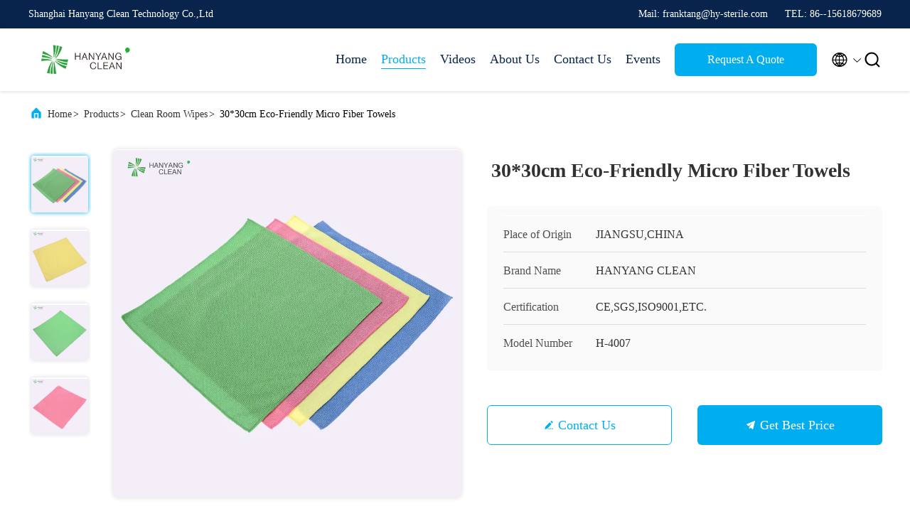

--- FILE ---
content_type: text/html
request_url: https://www.anti-static-esd.com/sale-11800385-30-30cm-eco-friendly-micro-fiber-towels.html
body_size: 26546
content:

<!DOCTYPE html>
<html lang="en">
<head>
	<meta charset="utf-8">
	<meta http-equiv="X-UA-Compatible" content="IE=edge">
	<meta name="viewport" content="width=device-width, initial-scale=1.0, maximum-scale=5.1">
    <title>30*30cm Eco-Friendly Micro Fiber Towels</title>
    <meta name="keywords" content="Clean Room Wipes, 30*30cm Eco-Friendly Micro Fiber Towels, Clean Room Wipes for sale, Clean Room Wipes price" />
    <meta name="description" content="High quality 30*30cm Eco-Friendly Micro Fiber Towels from China, China's leading product market Clean Room Wipes product market, With strict quality control Clean Room Wipes factories, Producing high quality 30*30cm Eco-Friendly Micro Fiber Towels PRODUCTS." />
     <link rel='preload'
					  href=/photo/anti-static-esd/sitetpl/style/commonV2.css?ver=1761027477 as='style'><link type='text/css' rel='stylesheet'
					  href=/photo/anti-static-esd/sitetpl/style/commonV2.css?ver=1761027477 media='all'><meta property="og:title" content="30*30cm Eco-Friendly Micro Fiber Towels" />
<meta property="og:description" content="High quality 30*30cm Eco-Friendly Micro Fiber Towels from China, China's leading product market Clean Room Wipes product market, With strict quality control Clean Room Wipes factories, Producing high quality 30*30cm Eco-Friendly Micro Fiber Towels PRODUCTS." />
<meta property="og:type" content="product" />
<meta property="og:availability" content="instock" />
<meta property="og:site_name" content="Shanghai Hanyang Clean Technology Co.,Ltd" />
<meta property="og:url" content="https://www.anti-static-esd.com/sale-11800385-30-30cm-eco-friendly-micro-fiber-towels.html" />
<meta property="og:image" content="https://www.anti-static-esd.com/photo/ps23346109-30_30cm_eco_friendly_micro_fiber_towels.jpg" />
<link rel="canonical" href="https://www.anti-static-esd.com/sale-11800385-30-30cm-eco-friendly-micro-fiber-towels.html" />
<link rel="alternate" href="https://m.anti-static-esd.com/sale-11800385-30-30cm-eco-friendly-micro-fiber-towels.html" media="only screen and (max-width: 640px)" />
<link rel="stylesheet" type="text/css" href="/js/guidefirstcommon.css" />
<style type="text/css">
/*<![CDATA[*/
.consent__cookie {position: fixed;top: 0;left: 0;width: 100%;height: 0%;z-index: 100000;}.consent__cookie_bg {position: fixed;top: 0;left: 0;width: 100%;height: 100%;background: #000;opacity: .6;display: none }.consent__cookie_rel {position: fixed;bottom:0;left: 0;width: 100%;background: #fff;display: -webkit-box;display: -ms-flexbox;display: flex;flex-wrap: wrap;padding: 24px 80px;-webkit-box-sizing: border-box;box-sizing: border-box;-webkit-box-pack: justify;-ms-flex-pack: justify;justify-content: space-between;-webkit-transition: all ease-in-out .3s;transition: all ease-in-out .3s }.consent__close {position: absolute;top: 20px;right: 20px;cursor: pointer }.consent__close svg {fill: #777 }.consent__close:hover svg {fill: #000 }.consent__cookie_box {flex: 1;word-break: break-word;}.consent__warm {color: #777;font-size: 16px;margin-bottom: 12px;line-height: 19px }.consent__title {color: #333;font-size: 20px;font-weight: 600;margin-bottom: 12px;line-height: 23px }.consent__itxt {color: #333;font-size: 14px;margin-bottom: 12px;display: -webkit-box;display: -ms-flexbox;display: flex;-webkit-box-align: center;-ms-flex-align: center;align-items: center }.consent__itxt i {display: -webkit-inline-box;display: -ms-inline-flexbox;display: inline-flex;width: 28px;height: 28px;border-radius: 50%;background: #e0f9e9;margin-right: 8px;-webkit-box-align: center;-ms-flex-align: center;align-items: center;-webkit-box-pack: center;-ms-flex-pack: center;justify-content: center }.consent__itxt svg {fill: #3ca860 }.consent__txt {color: #a6a6a6;font-size: 14px;margin-bottom: 8px;line-height: 17px }.consent__btns {display: -webkit-box;display: -ms-flexbox;display: flex;-webkit-box-orient: vertical;-webkit-box-direction: normal;-ms-flex-direction: column;flex-direction: column;-webkit-box-pack: center;-ms-flex-pack: center;justify-content: center;flex-shrink: 0;}.consent__btn {width: 280px;height: 40px;line-height: 40px;text-align: center;background: #3ca860;color: #fff;border-radius: 4px;margin: 8px 0;-webkit-box-sizing: border-box;box-sizing: border-box;cursor: pointer;font-size:14px}.consent__btn:hover {background: #00823b }.consent__btn.empty {color: #3ca860;border: 1px solid #3ca860;background: #fff }.consent__btn.empty:hover {background: #3ca860;color: #fff }.open .consent__cookie_bg {display: block }.open .consent__cookie_rel {bottom: 0 }@media (max-width: 760px) {.consent__btns {width: 100%;align-items: center;}.consent__cookie_rel {padding: 20px 24px }}.consent__cookie.open {display: block;}.consent__cookie {display: none;}
/*]]>*/
</style>
<style type="text/css">
/*<![CDATA[*/
@media only screen and (max-width:640px){.contact_now_dialog .content-wrap .desc{background-image:url(/images/cta_images/bg_s.png) !important}}.contact_now_dialog .content-wrap .content-wrap_header .cta-close{background-image:url(/images/cta_images/sprite.png) !important}.contact_now_dialog .content-wrap .desc{background-image:url(/images/cta_images/bg_l.png) !important}.contact_now_dialog .content-wrap .cta-btn i{background-image:url(/images/cta_images/sprite.png) !important}.contact_now_dialog .content-wrap .head-tip img{content:url(/images/cta_images/cta_contact_now.png) !important}.cusim{background-image:url(/images/imicon/im.svg) !important}.cuswa{background-image:url(/images/imicon/wa.png) !important}.cusall{background-image:url(/images/imicon/allchat.svg) !important}
/*]]>*/
</style>
<script type="text/javascript" src="/js/guidefirstcommon.js"></script>
<script type="text/javascript">
/*<![CDATA[*/
window.isvideotpl = 0;window.detailurl = '';
var colorUrl = '';var isShowGuide = 2;var showGuideColor = 0;var im_appid = 10003;var im_msg="Good day, what product are you looking for?";

var cta_cid = 40508;var use_defaulProductInfo = 1;var cta_pid = 11800385;var test_company = 0;var webim_domain = '';var company_type = 0;var cta_equipment = 'pc'; var setcookie = 'setwebimCookie(52629,11800385,0)'; var whatsapplink = "https://wa.me/8615618679689?text=Hi%2C+I%27m+interested+in+30%2A30cm+Eco-Friendly+Micro+Fiber+Towels."; function insertMeta(){var str = '<meta name="mobile-web-app-capable" content="yes" /><meta name="viewport" content="width=device-width, initial-scale=1.0" />';document.head.insertAdjacentHTML('beforeend',str);} var element = document.querySelector('a.footer_webim_a[href="/webim/webim_tab.html"]');if (element) {element.parentNode.removeChild(element);}

var colorUrl = '';
var aisearch = 0;
var selfUrl = '';
window.playerReportUrl='/vod/view_count/report';
var query_string = ["Products","Detail"];
var g_tp = '';
var customtplcolor = 99707;
var str_chat = 'chat';
				var str_call_now = 'call now';
var str_chat_now = 'chat now';
var str_contact1 = 'Get Best Price';var str_chat_lang='english';var str_contact2 = 'Get Price';var str_contact2 = 'Best Price';var str_contact = 'Contact';
window.predomainsub = "";
/*]]>*/
</script>
</head>
<body>
<img src="/logo.gif" style="display:none" alt="logo"/>
<a style="display: none!important;" title="Shanghai Hanyang Clean Technology Co.,Ltd" class="float-inquiry" href="/contactnow.html" onclick='setinquiryCookie("{\"showproduct\":1,\"pid\":\"11800385\",\"name\":\"30*30cm Eco-Friendly Micro Fiber Towels\",\"source_url\":\"\\/sale-11800385-30-30cm-eco-friendly-micro-fiber-towels.html\",\"picurl\":\"\\/photo\\/pd23346109-30_30cm_eco_friendly_micro_fiber_towels.jpg\",\"propertyDetail\":[[\"Product\",\"30*30cm Eco-Friendly Micro Fiber Towels\"],[\"Material\",\"micro fiber\"],[\"Application\",\"Widely used in all kinds of industries,Pharmaceutical,Food,Electronics\"],[\"Feature\",\"Super absorbency,Lint free,Cleanroom compliant\"]],\"company_name\":null,\"picurl_c\":\"\\/photo\\/pc23346109-30_30cm_eco_friendly_micro_fiber_towels.jpg\",\"price\":\"negotiable\",\"username\":\"Mr Gao\",\"viewTime\":\"Last Login : 6 hours 17 minutes ago\",\"subject\":\"Please send price on your 30*30cm Eco-Friendly Micro Fiber Towels\",\"countrycode\":\"\"}");'></a>
<script>
var originProductInfo = '';
var originProductInfo = {"showproduct":1,"pid":"11800385","name":"30*30cm Eco-Friendly Micro Fiber Towels","source_url":"\/sale-11800385-30-30cm-eco-friendly-micro-fiber-towels.html","picurl":"\/photo\/pd23346109-30_30cm_eco_friendly_micro_fiber_towels.jpg","propertyDetail":[["Product","30*30cm Eco-Friendly Micro Fiber Towels"],["Material","micro fiber"],["Application","Widely used in all kinds of industries,Pharmaceutical,Food,Electronics"],["Feature","Super absorbency,Lint free,Cleanroom compliant"]],"company_name":null,"picurl_c":"\/photo\/pc23346109-30_30cm_eco_friendly_micro_fiber_towels.jpg","price":"negotiable","username":"Mr Gao","viewTime":"Last Login : 2 hours 17 minutes ago","subject":"Can you supply 30*30cm Eco-Friendly Micro Fiber Towels for us","countrycode":""};
var save_url = "/contactsave.html";
var update_url = "/updateinquiry.html";
var productInfo = {};
var defaulProductInfo = {};
var myDate = new Date();
var curDate = myDate.getFullYear()+'-'+(parseInt(myDate.getMonth())+1)+'-'+myDate.getDate();
var message = '';
var default_pop = 1;
var leaveMessageDialog = document.getElementsByClassName('leave-message-dialog')[0]; // 获取弹层
var _$$ = function (dom) {
    return document.querySelectorAll(dom);
};
resInfo = originProductInfo;
resInfo['name'] = resInfo['name'] || '';
defaulProductInfo.pid = resInfo['pid'];
defaulProductInfo.productName = resInfo['name'] ?? '';
defaulProductInfo.productInfo = resInfo['propertyDetail'];
defaulProductInfo.productImg = resInfo['picurl_c'];
defaulProductInfo.subject = resInfo['subject'] ?? '';
defaulProductInfo.productImgAlt = resInfo['name'] ?? '';
var inquirypopup_tmp = 1;
var message = 'Dear,'+'\r\n'+"I am interested in"+' '+trim(resInfo['name'])+", could you send me more details such as type, size, MOQ, material, etc."+'\r\n'+"Thanks!"+'\r\n'+"Waiting for your reply.";
var message_1 = 'Dear,'+'\r\n'+"I am interested in"+' '+trim(resInfo['name'])+", could you send me more details such as type, size, MOQ, material, etc."+'\r\n'+"Thanks!"+'\r\n'+"Waiting for your reply.";
var message_2 = 'Hello,'+'\r\n'+"I am looking for"+' '+trim(resInfo['name'])+", please send me the price, specification and picture."+'\r\n'+"Your swift response will be highly appreciated."+'\r\n'+"Feel free to contact me for more information."+'\r\n'+"Thanks a lot.";
var message_3 = 'Hello,'+'\r\n'+trim(resInfo['name'])+' '+"meets my expectations."+'\r\n'+"Please give me the best price and some other product information."+'\r\n'+"Feel free to contact me via my mail."+'\r\n'+"Thanks a lot.";

var message_4 = 'Dear,'+'\r\n'+"What is the FOB price on your"+' '+trim(resInfo['name'])+'?'+'\r\n'+"Which is the nearest port name?"+'\r\n'+"Please reply me as soon as possible, it would be better to share further information."+'\r\n'+"Regards!";
var message_5 = 'Hi there,'+'\r\n'+"I am very interested in your"+' '+trim(resInfo['name'])+'.'+'\r\n'+"Please send me your product details."+'\r\n'+"Looking forward to your quick reply."+'\r\n'+"Feel free to contact me by mail."+'\r\n'+"Regards!";

var message_6 = 'Dear,'+'\r\n'+"Please provide us with information about your"+' '+trim(resInfo['name'])+", such as type, size, material, and of course the best price."+'\r\n'+"Looking forward to your quick reply."+'\r\n'+"Thank you!";
var message_7 = 'Dear,'+'\r\n'+"Can you supply"+' '+trim(resInfo['name'])+" for us?"+'\r\n'+"First we want a price list and some product details."+'\r\n'+"I hope to get reply asap and look forward to cooperation."+'\r\n'+"Thank you very much.";
var message_8 = 'hi,'+'\r\n'+"I am looking for"+' '+trim(resInfo['name'])+", please give me some more detailed product information."+'\r\n'+"I look forward to your reply."+'\r\n'+"Thank you!";
var message_9 = 'Hello,'+'\r\n'+"Your"+' '+trim(resInfo['name'])+" meets my requirements very well."+'\r\n'+"Please send me the price, specification, and similar model will be OK."+'\r\n'+"Feel free to chat with me."+'\r\n'+"Thanks!";
var message_10 = 'Dear,'+'\r\n'+"I want to know more about the details and quotation of"+' '+trim(resInfo['name'])+'.'+'\r\n'+"Feel free to contact me."+'\r\n'+"Regards!";

var r = getRandom(1,10);

defaulProductInfo.message = eval("message_"+r);
    defaulProductInfo.message = eval("message_"+r);
        var mytAjax = {

    post: function(url, data, fn) {
        var xhr = new XMLHttpRequest();
        xhr.open("POST", url, true);
        xhr.setRequestHeader("Content-Type", "application/x-www-form-urlencoded;charset=UTF-8");
        xhr.setRequestHeader("X-Requested-With", "XMLHttpRequest");
        xhr.setRequestHeader('Content-Type','text/plain;charset=UTF-8');
        xhr.onreadystatechange = function() {
            if(xhr.readyState == 4 && (xhr.status == 200 || xhr.status == 304)) {
                fn.call(this, xhr.responseText);
            }
        };
        xhr.send(data);
    },

    postform: function(url, data, fn) {
        var xhr = new XMLHttpRequest();
        xhr.open("POST", url, true);
        xhr.setRequestHeader("X-Requested-With", "XMLHttpRequest");
        xhr.onreadystatechange = function() {
            if(xhr.readyState == 4 && (xhr.status == 200 || xhr.status == 304)) {
                fn.call(this, xhr.responseText);
            }
        };
        xhr.send(data);
    }
};
/*window.onload = function(){
    leaveMessageDialog = document.getElementsByClassName('leave-message-dialog')[0];
    if (window.localStorage.recordDialogStatus=='undefined' || (window.localStorage.recordDialogStatus!='undefined' && window.localStorage.recordDialogStatus != curDate)) {
        setTimeout(function(){
            if(parseInt(inquirypopup_tmp%10) == 1){
                creatDialog(defaulProductInfo, 1);
            }
        }, 6000);
    }
};*/
function trim(str)
{
    str = str.replace(/(^\s*)/g,"");
    return str.replace(/(\s*$)/g,"");
};
function getRandom(m,n){
    var num = Math.floor(Math.random()*(m - n) + n);
    return num;
};
function strBtn(param) {

    var starattextarea = document.getElementById("textareamessage").value.length;
    var email = document.getElementById("startEmail").value;

    var default_tip = document.querySelectorAll(".watermark_container").length;
    if (20 < starattextarea && starattextarea < 3000) {
        if(default_tip>0){
            document.getElementById("textareamessage1").parentNode.parentNode.nextElementSibling.style.display = "none";
        }else{
            document.getElementById("textareamessage1").parentNode.nextElementSibling.style.display = "none";
        }

    } else {
        if(default_tip>0){
            document.getElementById("textareamessage1").parentNode.parentNode.nextElementSibling.style.display = "block";
        }else{
            document.getElementById("textareamessage1").parentNode.nextElementSibling.style.display = "block";
        }

        return;
    }

    // var re = /^([a-zA-Z0-9_-])+@([a-zA-Z0-9_-])+\.([a-zA-Z0-9_-])+/i;/*邮箱不区分大小写*/
    var re = /^[a-zA-Z0-9][\w-]*(\.?[\w-]+)*@[a-zA-Z0-9-]+(\.[a-zA-Z0-9]+)+$/i;
    if (!re.test(email)) {
        document.getElementById("startEmail").nextElementSibling.style.display = "block";
        return;
    } else {
        document.getElementById("startEmail").nextElementSibling.style.display = "none";
    }

    var subject = document.getElementById("pop_subject").value;
    var pid = document.getElementById("pop_pid").value;
    var message = document.getElementById("textareamessage").value;
    var sender_email = document.getElementById("startEmail").value;
    var tel = '';
    if (document.getElementById("tel0") != undefined && document.getElementById("tel0") != '')
        tel = document.getElementById("tel0").value;
    var form_serialize = '&tel='+tel;

    form_serialize = form_serialize.replace(/\+/g, "%2B");
    mytAjax.post(save_url,"pid="+pid+"&subject="+subject+"&email="+sender_email+"&message="+(message)+form_serialize,function(res){
        var mes = JSON.parse(res);
        if(mes.status == 200){
            var iid = mes.iid;
            document.getElementById("pop_iid").value = iid;
            document.getElementById("pop_uuid").value = mes.uuid;

            if(typeof gtag_report_conversion === "function"){
                gtag_report_conversion();//执行统计js代码
            }
            if(typeof fbq === "function"){
                fbq('track','Purchase');//执行统计js代码
            }
        }
    });
    for (var index = 0; index < document.querySelectorAll(".dialog-content-pql").length; index++) {
        document.querySelectorAll(".dialog-content-pql")[index].style.display = "none";
    };
    $('#idphonepql').val(tel);
    document.getElementById("dialog-content-pql-id").style.display = "block";
    ;
};
function twoBtnOk(param) {

    var selectgender = document.getElementById("Mr").innerHTML;
    var iid = document.getElementById("pop_iid").value;
    var sendername = document.getElementById("idnamepql").value;
    var senderphone = document.getElementById("idphonepql").value;
    var sendercname = document.getElementById("idcompanypql").value;
    var uuid = document.getElementById("pop_uuid").value;
    var gender = 2;
    if(selectgender == 'Mr.') gender = 0;
    if(selectgender == 'Mrs.') gender = 1;
    var pid = document.getElementById("pop_pid").value;
    var form_serialize = '';

        form_serialize = form_serialize.replace(/\+/g, "%2B");

    mytAjax.post(update_url,"iid="+iid+"&gender="+gender+"&uuid="+uuid+"&name="+(sendername)+"&tel="+(senderphone)+"&company="+(sendercname)+form_serialize,function(res){});

    for (var index = 0; index < document.querySelectorAll(".dialog-content-pql").length; index++) {
        document.querySelectorAll(".dialog-content-pql")[index].style.display = "none";
    };
    document.getElementById("dialog-content-pql-ok").style.display = "block";

};
function toCheckMust(name) {
    $('#'+name+'error').hide();
}
function handClidk(param) {
    var starattextarea = document.getElementById("textareamessage1").value.length;
    var email = document.getElementById("startEmail1").value;
    var default_tip = document.querySelectorAll(".watermark_container").length;
    if (20 < starattextarea && starattextarea < 3000) {
        if(default_tip>0){
            document.getElementById("textareamessage1").parentNode.parentNode.nextElementSibling.style.display = "none";
        }else{
            document.getElementById("textareamessage1").parentNode.nextElementSibling.style.display = "none";
        }

    } else {
        if(default_tip>0){
            document.getElementById("textareamessage1").parentNode.parentNode.nextElementSibling.style.display = "block";
        }else{
            document.getElementById("textareamessage1").parentNode.nextElementSibling.style.display = "block";
        }

        return;
    }

    // var re = /^([a-zA-Z0-9_-])+@([a-zA-Z0-9_-])+\.([a-zA-Z0-9_-])+/i;
    var re = /^[a-zA-Z0-9][\w-]*(\.?[\w-]+)*@[a-zA-Z0-9-]+(\.[a-zA-Z0-9]+)+$/i;
    if (!re.test(email)) {
        document.getElementById("startEmail1").nextElementSibling.style.display = "block";
        return;
    } else {
        document.getElementById("startEmail1").nextElementSibling.style.display = "none";
    }

    var subject = document.getElementById("pop_subject").value;
    var pid = document.getElementById("pop_pid").value;
    var message = document.getElementById("textareamessage1").value;
    var sender_email = document.getElementById("startEmail1").value;
    var form_serialize = tel = '';
    if (document.getElementById("tel1") != undefined && document.getElementById("tel1") != '')
        tel = document.getElementById("tel1").value;
        mytAjax.post(save_url,"email="+sender_email+"&tel="+tel+"&pid="+pid+"&message="+message+"&subject="+subject+form_serialize,function(res){

        var mes = JSON.parse(res);
        if(mes.status == 200){
            var iid = mes.iid;
            document.getElementById("pop_iid").value = iid;
            document.getElementById("pop_uuid").value = mes.uuid;
            if(typeof gtag_report_conversion === "function"){
                gtag_report_conversion();//执行统计js代码
            }
        }

    });
    for (var index = 0; index < document.querySelectorAll(".dialog-content-pql").length; index++) {
        document.querySelectorAll(".dialog-content-pql")[index].style.display = "none";
    };
    $('#idphonepql').val(tel);
    document.getElementById("dialog-content-pql-id").style.display = "block";

};
window.addEventListener('load', function () {
    $('.checkbox-wrap label').each(function(){
        if($(this).find('input').prop('checked')){
            $(this).addClass('on')
        }else {
            $(this).removeClass('on')
        }
    })
    $(document).on('click', '.checkbox-wrap label' , function(ev){
        if (ev.target.tagName.toUpperCase() != 'INPUT') {
            $(this).toggleClass('on')
        }
    })
})

function hand_video(pdata) {
    data = JSON.parse(pdata);
    productInfo.productName = data.productName;
    productInfo.productInfo = data.productInfo;
    productInfo.productImg = data.productImg;
    productInfo.subject = data.subject;

    var message = 'Dear,'+'\r\n'+"I am interested in"+' '+trim(data.productName)+", could you send me more details such as type, size, quantity, material, etc."+'\r\n'+"Thanks!"+'\r\n'+"Waiting for your reply.";

    var message = 'Dear,'+'\r\n'+"I am interested in"+' '+trim(data.productName)+", could you send me more details such as type, size, MOQ, material, etc."+'\r\n'+"Thanks!"+'\r\n'+"Waiting for your reply.";
    var message_1 = 'Dear,'+'\r\n'+"I am interested in"+' '+trim(data.productName)+", could you send me more details such as type, size, MOQ, material, etc."+'\r\n'+"Thanks!"+'\r\n'+"Waiting for your reply.";
    var message_2 = 'Hello,'+'\r\n'+"I am looking for"+' '+trim(data.productName)+", please send me the price, specification and picture."+'\r\n'+"Your swift response will be highly appreciated."+'\r\n'+"Feel free to contact me for more information."+'\r\n'+"Thanks a lot.";
    var message_3 = 'Hello,'+'\r\n'+trim(data.productName)+' '+"meets my expectations."+'\r\n'+"Please give me the best price and some other product information."+'\r\n'+"Feel free to contact me via my mail."+'\r\n'+"Thanks a lot.";

    var message_4 = 'Dear,'+'\r\n'+"What is the FOB price on your"+' '+trim(data.productName)+'?'+'\r\n'+"Which is the nearest port name?"+'\r\n'+"Please reply me as soon as possible, it would be better to share further information."+'\r\n'+"Regards!";
    var message_5 = 'Hi there,'+'\r\n'+"I am very interested in your"+' '+trim(data.productName)+'.'+'\r\n'+"Please send me your product details."+'\r\n'+"Looking forward to your quick reply."+'\r\n'+"Feel free to contact me by mail."+'\r\n'+"Regards!";

    var message_6 = 'Dear,'+'\r\n'+"Please provide us with information about your"+' '+trim(data.productName)+", such as type, size, material, and of course the best price."+'\r\n'+"Looking forward to your quick reply."+'\r\n'+"Thank you!";
    var message_7 = 'Dear,'+'\r\n'+"Can you supply"+' '+trim(data.productName)+" for us?"+'\r\n'+"First we want a price list and some product details."+'\r\n'+"I hope to get reply asap and look forward to cooperation."+'\r\n'+"Thank you very much.";
    var message_8 = 'hi,'+'\r\n'+"I am looking for"+' '+trim(data.productName)+", please give me some more detailed product information."+'\r\n'+"I look forward to your reply."+'\r\n'+"Thank you!";
    var message_9 = 'Hello,'+'\r\n'+"Your"+' '+trim(data.productName)+" meets my requirements very well."+'\r\n'+"Please send me the price, specification, and similar model will be OK."+'\r\n'+"Feel free to chat with me."+'\r\n'+"Thanks!";
    var message_10 = 'Dear,'+'\r\n'+"I want to know more about the details and quotation of"+' '+trim(data.productName)+'.'+'\r\n'+"Feel free to contact me."+'\r\n'+"Regards!";

    var r = getRandom(1,10);

    productInfo.message = eval("message_"+r);
            if(parseInt(inquirypopup_tmp/10) == 1){
        productInfo.message = "";
    }
    productInfo.pid = data.pid;
    creatDialog(productInfo, 2);
};

function handDialog(pdata) {
    data = JSON.parse(pdata);
    productInfo.productName = data.productName;
    productInfo.productInfo = data.productInfo;
    productInfo.productImg = data.productImg;
    productInfo.subject = data.subject;

    var message = 'Dear,'+'\r\n'+"I am interested in"+' '+trim(data.productName)+", could you send me more details such as type, size, quantity, material, etc."+'\r\n'+"Thanks!"+'\r\n'+"Waiting for your reply.";

    var message = 'Dear,'+'\r\n'+"I am interested in"+' '+trim(data.productName)+", could you send me more details such as type, size, MOQ, material, etc."+'\r\n'+"Thanks!"+'\r\n'+"Waiting for your reply.";
    var message_1 = 'Dear,'+'\r\n'+"I am interested in"+' '+trim(data.productName)+", could you send me more details such as type, size, MOQ, material, etc."+'\r\n'+"Thanks!"+'\r\n'+"Waiting for your reply.";
    var message_2 = 'Hello,'+'\r\n'+"I am looking for"+' '+trim(data.productName)+", please send me the price, specification and picture."+'\r\n'+"Your swift response will be highly appreciated."+'\r\n'+"Feel free to contact me for more information."+'\r\n'+"Thanks a lot.";
    var message_3 = 'Hello,'+'\r\n'+trim(data.productName)+' '+"meets my expectations."+'\r\n'+"Please give me the best price and some other product information."+'\r\n'+"Feel free to contact me via my mail."+'\r\n'+"Thanks a lot.";

    var message_4 = 'Dear,'+'\r\n'+"What is the FOB price on your"+' '+trim(data.productName)+'?'+'\r\n'+"Which is the nearest port name?"+'\r\n'+"Please reply me as soon as possible, it would be better to share further information."+'\r\n'+"Regards!";
    var message_5 = 'Hi there,'+'\r\n'+"I am very interested in your"+' '+trim(data.productName)+'.'+'\r\n'+"Please send me your product details."+'\r\n'+"Looking forward to your quick reply."+'\r\n'+"Feel free to contact me by mail."+'\r\n'+"Regards!";

    var message_6 = 'Dear,'+'\r\n'+"Please provide us with information about your"+' '+trim(data.productName)+", such as type, size, material, and of course the best price."+'\r\n'+"Looking forward to your quick reply."+'\r\n'+"Thank you!";
    var message_7 = 'Dear,'+'\r\n'+"Can you supply"+' '+trim(data.productName)+" for us?"+'\r\n'+"First we want a price list and some product details."+'\r\n'+"I hope to get reply asap and look forward to cooperation."+'\r\n'+"Thank you very much.";
    var message_8 = 'hi,'+'\r\n'+"I am looking for"+' '+trim(data.productName)+", please give me some more detailed product information."+'\r\n'+"I look forward to your reply."+'\r\n'+"Thank you!";
    var message_9 = 'Hello,'+'\r\n'+"Your"+' '+trim(data.productName)+" meets my requirements very well."+'\r\n'+"Please send me the price, specification, and similar model will be OK."+'\r\n'+"Feel free to chat with me."+'\r\n'+"Thanks!";
    var message_10 = 'Dear,'+'\r\n'+"I want to know more about the details and quotation of"+' '+trim(data.productName)+'.'+'\r\n'+"Feel free to contact me."+'\r\n'+"Regards!";

    var r = getRandom(1,10);
    productInfo.message = eval("message_"+r);
            if(parseInt(inquirypopup_tmp/10) == 1){
        productInfo.message = "";
    }
    productInfo.pid = data.pid;
    creatDialog(productInfo, 2);
};

function closepql(param) {

    leaveMessageDialog.style.display = 'none';
};

function closepql2(param) {

    for (var index = 0; index < document.querySelectorAll(".dialog-content-pql").length; index++) {
        document.querySelectorAll(".dialog-content-pql")[index].style.display = "none";
    };
    document.getElementById("dialog-content-pql-ok").style.display = "block";
};

function decodeHtmlEntities(str) {
    var tempElement = document.createElement('div');
    tempElement.innerHTML = str;
    return tempElement.textContent || tempElement.innerText || '';
}

function initProduct(productInfo,type){

    productInfo.productName = decodeHtmlEntities(productInfo.productName);
    productInfo.message = decodeHtmlEntities(productInfo.message);

    leaveMessageDialog = document.getElementsByClassName('leave-message-dialog')[0];
    leaveMessageDialog.style.display = "block";
    if(type == 3){
        var popinquiryemail = document.getElementById("popinquiryemail").value;
        _$$("#startEmail1")[0].value = popinquiryemail;
    }else{
        _$$("#startEmail1")[0].value = "";
    }
    _$$("#startEmail")[0].value = "";
    _$$("#idnamepql")[0].value = "";
    _$$("#idphonepql")[0].value = "";
    _$$("#idcompanypql")[0].value = "";

    _$$("#pop_pid")[0].value = productInfo.pid;
    _$$("#pop_subject")[0].value = productInfo.subject;
    
    if(parseInt(inquirypopup_tmp/10) == 1){
        productInfo.message = "";
    }

    _$$("#textareamessage1")[0].value = productInfo.message;
    _$$("#textareamessage")[0].value = productInfo.message;

    _$$("#dialog-content-pql-id .titlep")[0].innerHTML = productInfo.productName;
    _$$("#dialog-content-pql-id img")[0].setAttribute("src", productInfo.productImg);
    _$$("#dialog-content-pql-id img")[0].setAttribute("alt", productInfo.productImgAlt);

    _$$("#dialog-content-pql-id-hand img")[0].setAttribute("src", productInfo.productImg);
    _$$("#dialog-content-pql-id-hand img")[0].setAttribute("alt", productInfo.productImgAlt);
    _$$("#dialog-content-pql-id-hand .titlep")[0].innerHTML = productInfo.productName;

    if (productInfo.productInfo.length > 0) {
        var ul2, ul;
        ul = document.createElement("ul");
        for (var index = 0; index < productInfo.productInfo.length; index++) {
            var el = productInfo.productInfo[index];
            var li = document.createElement("li");
            var span1 = document.createElement("span");
            span1.innerHTML = el[0] + ":";
            var span2 = document.createElement("span");
            span2.innerHTML = el[1];
            li.appendChild(span1);
            li.appendChild(span2);
            ul.appendChild(li);

        }
        ul2 = ul.cloneNode(true);
        if (type === 1) {
            _$$("#dialog-content-pql-id .left")[0].replaceChild(ul, _$$("#dialog-content-pql-id .left ul")[0]);
        } else {
            _$$("#dialog-content-pql-id-hand .left")[0].replaceChild(ul2, _$$("#dialog-content-pql-id-hand .left ul")[0]);
            _$$("#dialog-content-pql-id .left")[0].replaceChild(ul, _$$("#dialog-content-pql-id .left ul")[0]);
        }
    };
    for (var index = 0; index < _$$("#dialog-content-pql-id .right ul li").length; index++) {
        _$$("#dialog-content-pql-id .right ul li")[index].addEventListener("click", function (params) {
            _$$("#dialog-content-pql-id .right #Mr")[0].innerHTML = this.innerHTML
        }, false)

    };

};
function closeInquiryCreateDialog() {
    document.getElementById("xuanpan_dialog_box_pql").style.display = "none";
};
function showInquiryCreateDialog() {
    document.getElementById("xuanpan_dialog_box_pql").style.display = "block";
};
function submitPopInquiry(){
    var message = document.getElementById("inquiry_message").value;
    var email = document.getElementById("inquiry_email").value;
    var subject = defaulProductInfo.subject;
    var pid = defaulProductInfo.pid;
    if (email === undefined) {
        showInquiryCreateDialog();
        document.getElementById("inquiry_email").style.border = "1px solid red";
        return false;
    };
    if (message === undefined) {
        showInquiryCreateDialog();
        document.getElementById("inquiry_message").style.border = "1px solid red";
        return false;
    };
    if (email.search(/^\w+((-\w+)|(\.\w+))*\@[A-Za-z0-9]+((\.|-)[A-Za-z0-9]+)*\.[A-Za-z0-9]+$/) == -1) {
        document.getElementById("inquiry_email").style.border= "1px solid red";
        showInquiryCreateDialog();
        return false;
    } else {
        document.getElementById("inquiry_email").style.border= "";
    };
    if (message.length < 20 || message.length >3000) {
        showInquiryCreateDialog();
        document.getElementById("inquiry_message").style.border = "1px solid red";
        return false;
    } else {
        document.getElementById("inquiry_message").style.border = "";
    };
    var tel = '';
    if (document.getElementById("tel") != undefined && document.getElementById("tel") != '')
        tel = document.getElementById("tel").value;

    mytAjax.post(save_url,"pid="+pid+"&subject="+subject+"&email="+email+"&message="+(message)+'&tel='+tel,function(res){
        var mes = JSON.parse(res);
        if(mes.status == 200){
            var iid = mes.iid;
            document.getElementById("pop_iid").value = iid;
            document.getElementById("pop_uuid").value = mes.uuid;

        }
    });
    initProduct(defaulProductInfo);
    for (var index = 0; index < document.querySelectorAll(".dialog-content-pql").length; index++) {
        document.querySelectorAll(".dialog-content-pql")[index].style.display = "none";
    };
    $('#idphonepql').val(tel);
    document.getElementById("dialog-content-pql-id").style.display = "block";

};

//带附件上传
function submitPopInquiryfile(email_id,message_id,check_sort,name_id,phone_id,company_id,attachments){

    if(typeof(check_sort) == 'undefined'){
        check_sort = 0;
    }
    var message = document.getElementById(message_id).value;
    var email = document.getElementById(email_id).value;
    var attachments = document.getElementById(attachments).value;
    if(typeof(name_id) !== 'undefined' && name_id != ""){
        var name  = document.getElementById(name_id).value;
    }
    if(typeof(phone_id) !== 'undefined' && phone_id != ""){
        var phone = document.getElementById(phone_id).value;
    }
    if(typeof(company_id) !== 'undefined' && company_id != ""){
        var company = document.getElementById(company_id).value;
    }
    var subject = defaulProductInfo.subject;
    var pid = defaulProductInfo.pid;

    if(check_sort == 0){
        if (email === undefined) {
            showInquiryCreateDialog();
            document.getElementById(email_id).style.border = "1px solid red";
            return false;
        };
        if (message === undefined) {
            showInquiryCreateDialog();
            document.getElementById(message_id).style.border = "1px solid red";
            return false;
        };

        if (email.search(/^\w+((-\w+)|(\.\w+))*\@[A-Za-z0-9]+((\.|-)[A-Za-z0-9]+)*\.[A-Za-z0-9]+$/) == -1) {
            document.getElementById(email_id).style.border= "1px solid red";
            showInquiryCreateDialog();
            return false;
        } else {
            document.getElementById(email_id).style.border= "";
        };
        if (message.length < 20 || message.length >3000) {
            showInquiryCreateDialog();
            document.getElementById(message_id).style.border = "1px solid red";
            return false;
        } else {
            document.getElementById(message_id).style.border = "";
        };
    }else{

        if (message === undefined) {
            showInquiryCreateDialog();
            document.getElementById(message_id).style.border = "1px solid red";
            return false;
        };

        if (email === undefined) {
            showInquiryCreateDialog();
            document.getElementById(email_id).style.border = "1px solid red";
            return false;
        };

        if (message.length < 20 || message.length >3000) {
            showInquiryCreateDialog();
            document.getElementById(message_id).style.border = "1px solid red";
            return false;
        } else {
            document.getElementById(message_id).style.border = "";
        };

        if (email.search(/^\w+((-\w+)|(\.\w+))*\@[A-Za-z0-9]+((\.|-)[A-Za-z0-9]+)*\.[A-Za-z0-9]+$/) == -1) {
            document.getElementById(email_id).style.border= "1px solid red";
            showInquiryCreateDialog();
            return false;
        } else {
            document.getElementById(email_id).style.border= "";
        };

    };

    mytAjax.post(save_url,"pid="+pid+"&subject="+subject+"&email="+email+"&message="+message+"&company="+company+"&attachments="+attachments,function(res){
        var mes = JSON.parse(res);
        if(mes.status == 200){
            var iid = mes.iid;
            document.getElementById("pop_iid").value = iid;
            document.getElementById("pop_uuid").value = mes.uuid;

            if(typeof gtag_report_conversion === "function"){
                gtag_report_conversion();//执行统计js代码
            }
            if(typeof fbq === "function"){
                fbq('track','Purchase');//执行统计js代码
            }
        }
    });
    initProduct(defaulProductInfo);

    if(name !== undefined && name != ""){
        _$$("#idnamepql")[0].value = name;
    }

    if(phone !== undefined && phone != ""){
        _$$("#idphonepql")[0].value = phone;
    }

    if(company !== undefined && company != ""){
        _$$("#idcompanypql")[0].value = company;
    }

    for (var index = 0; index < document.querySelectorAll(".dialog-content-pql").length; index++) {
        document.querySelectorAll(".dialog-content-pql")[index].style.display = "none";
    };
    document.getElementById("dialog-content-pql-id").style.display = "block";

};
function submitPopInquiryByParam(email_id,message_id,check_sort,name_id,phone_id,company_id){

    if(typeof(check_sort) == 'undefined'){
        check_sort = 0;
    }

    var senderphone = '';
    var message = document.getElementById(message_id).value;
    var email = document.getElementById(email_id).value;
    if(typeof(name_id) !== 'undefined' && name_id != ""){
        var name  = document.getElementById(name_id).value;
    }
    if(typeof(phone_id) !== 'undefined' && phone_id != ""){
        var phone = document.getElementById(phone_id).value;
        senderphone = phone;
    }
    if(typeof(company_id) !== 'undefined' && company_id != ""){
        var company = document.getElementById(company_id).value;
    }
    var subject = defaulProductInfo.subject;
    var pid = defaulProductInfo.pid;

    if(check_sort == 0){
        if (email === undefined) {
            showInquiryCreateDialog();
            document.getElementById(email_id).style.border = "1px solid red";
            return false;
        };
        if (message === undefined) {
            showInquiryCreateDialog();
            document.getElementById(message_id).style.border = "1px solid red";
            return false;
        };

        if (email.search(/^\w+((-\w+)|(\.\w+))*\@[A-Za-z0-9]+((\.|-)[A-Za-z0-9]+)*\.[A-Za-z0-9]+$/) == -1) {
            document.getElementById(email_id).style.border= "1px solid red";
            showInquiryCreateDialog();
            return false;
        } else {
            document.getElementById(email_id).style.border= "";
        };
        if (message.length < 20 || message.length >3000) {
            showInquiryCreateDialog();
            document.getElementById(message_id).style.border = "1px solid red";
            return false;
        } else {
            document.getElementById(message_id).style.border = "";
        };
    }else{

        if (message === undefined) {
            showInquiryCreateDialog();
            document.getElementById(message_id).style.border = "1px solid red";
            return false;
        };

        if (email === undefined) {
            showInquiryCreateDialog();
            document.getElementById(email_id).style.border = "1px solid red";
            return false;
        };

        if (message.length < 20 || message.length >3000) {
            showInquiryCreateDialog();
            document.getElementById(message_id).style.border = "1px solid red";
            return false;
        } else {
            document.getElementById(message_id).style.border = "";
        };

        if (email.search(/^\w+((-\w+)|(\.\w+))*\@[A-Za-z0-9]+((\.|-)[A-Za-z0-9]+)*\.[A-Za-z0-9]+$/) == -1) {
            document.getElementById(email_id).style.border= "1px solid red";
            showInquiryCreateDialog();
            return false;
        } else {
            document.getElementById(email_id).style.border= "";
        };

    };

    var productsku = "";
    if($("#product_sku").length > 0){
        productsku = $("#product_sku").html();
    }

    mytAjax.post(save_url,"tel="+senderphone+"&pid="+pid+"&subject="+subject+"&email="+email+"&message="+message+"&messagesku="+encodeURI(productsku),function(res){
        var mes = JSON.parse(res);
        if(mes.status == 200){
            var iid = mes.iid;
            document.getElementById("pop_iid").value = iid;
            document.getElementById("pop_uuid").value = mes.uuid;

            if(typeof gtag_report_conversion === "function"){
                gtag_report_conversion();//执行统计js代码
            }
            if(typeof fbq === "function"){
                fbq('track','Purchase');//执行统计js代码
            }
        }
    });
    initProduct(defaulProductInfo);

    if(name !== undefined && name != ""){
        _$$("#idnamepql")[0].value = name;
    }

    if(phone !== undefined && phone != ""){
        _$$("#idphonepql")[0].value = phone;
    }

    if(company !== undefined && company != ""){
        _$$("#idcompanypql")[0].value = company;
    }

    for (var index = 0; index < document.querySelectorAll(".dialog-content-pql").length; index++) {
        document.querySelectorAll(".dialog-content-pql")[index].style.display = "none";

    };
    document.getElementById("dialog-content-pql-id").style.display = "block";

};

function creat_videoDialog(productInfo, type) {

    if(type == 1){
        if(default_pop != 1){
            return false;
        }
        window.localStorage.recordDialogStatus = curDate;
    }else{
        default_pop = 0;
    }
    initProduct(productInfo, type);
    if (type === 1) {
        // 自动弹出
        for (var index = 0; index < document.querySelectorAll(".dialog-content-pql").length; index++) {

            document.querySelectorAll(".dialog-content-pql")[index].style.display = "none";
        };
        document.getElementById("dialog-content-pql").style.display = "block";
    } else {
        // 手动弹出
        for (var index = 0; index < document.querySelectorAll(".dialog-content-pql").length; index++) {
            document.querySelectorAll(".dialog-content-pql")[index].style.display = "none";
        };
        document.getElementById("dialog-content-pql-id-hand").style.display = "block";
    }
}

function creatDialog(productInfo, type) {

    if(type == 1){
        if(default_pop != 1){
            return false;
        }
        window.localStorage.recordDialogStatus = curDate;
    }else{
        default_pop = 0;
    }
    initProduct(productInfo, type);
    if (type === 1) {
        // 自动弹出
        for (var index = 0; index < document.querySelectorAll(".dialog-content-pql").length; index++) {

            document.querySelectorAll(".dialog-content-pql")[index].style.display = "none";
        };
        document.getElementById("dialog-content-pql").style.display = "block";
    } else {
        // 手动弹出
        for (var index = 0; index < document.querySelectorAll(".dialog-content-pql").length; index++) {
            document.querySelectorAll(".dialog-content-pql")[index].style.display = "none";
        };
        document.getElementById("dialog-content-pql-id-hand").style.display = "block";
    }
}

//带邮箱信息打开询盘框 emailtype=1表示带入邮箱
function openDialog(emailtype){
    var type = 2;//不带入邮箱，手动弹出
    if(emailtype == 1){
        var popinquiryemail = document.getElementById("popinquiryemail").value;
        // var re = /^([a-zA-Z0-9_-])+@([a-zA-Z0-9_-])+\.([a-zA-Z0-9_-])+/i;
        var re = /^[a-zA-Z0-9][\w-]*(\.?[\w-]+)*@[a-zA-Z0-9-]+(\.[a-zA-Z0-9]+)+$/i;
        if (!re.test(popinquiryemail)) {
            //前端提示样式;
            showInquiryCreateDialog();
            document.getElementById("popinquiryemail").style.border = "1px solid red";
            return false;
        } else {
            //前端提示样式;
        }
        var type = 3;
    }
    creatDialog(defaulProductInfo,type);
}

//上传附件
function inquiryUploadFile(){
    var fileObj = document.querySelector("#fileId").files[0];
    //构建表单数据
    var formData = new FormData();
    var filesize = fileObj.size;
    if(filesize > 10485760 || filesize == 0) {
        document.getElementById("filetips").style.display = "block";
        return false;
    }else {
        document.getElementById("filetips").style.display = "none";
    }
    formData.append('popinquiryfile', fileObj);
    document.getElementById("quotefileform").reset();
    var save_url = "/inquiryuploadfile.html";
    mytAjax.postform(save_url,formData,function(res){
        var mes = JSON.parse(res);
        if(mes.status == 200){
            document.getElementById("uploader-file-info").innerHTML = document.getElementById("uploader-file-info").innerHTML + "<span class=op>"+mes.attfile.name+"<a class=delatt id=att"+mes.attfile.id+" onclick=delatt("+mes.attfile.id+");>Delete</a></span>";
            var nowattachs = document.getElementById("attachments").value;
            if( nowattachs !== ""){
                var attachs = JSON.parse(nowattachs);
                attachs[mes.attfile.id] = mes.attfile;
            }else{
                var attachs = {};
                attachs[mes.attfile.id] = mes.attfile;
            }
            document.getElementById("attachments").value = JSON.stringify(attachs);
        }
    });
}
//附件删除
function delatt(attid)
{
    var nowattachs = document.getElementById("attachments").value;
    if( nowattachs !== ""){
        var attachs = JSON.parse(nowattachs);
        if(attachs[attid] == ""){
            return false;
        }
        var formData = new FormData();
        var delfile = attachs[attid]['filename'];
        var save_url = "/inquirydelfile.html";
        if(delfile != "") {
            formData.append('delfile', delfile);
            mytAjax.postform(save_url, formData, function (res) {
                if(res !== "") {
                    var mes = JSON.parse(res);
                    if (mes.status == 200) {
                        delete attachs[attid];
                        document.getElementById("attachments").value = JSON.stringify(attachs);
                        var s = document.getElementById("att"+attid);
                        s.parentNode.remove();
                    }
                }
            });
        }
    }else{
        return false;
    }
}

</script>
<div class="leave-message-dialog" style="display: none">
<style>
    .leave-message-dialog .close:before, .leave-message-dialog .close:after{
        content:initial;
    }
</style>
<div class="dialog-content-pql" id="dialog-content-pql" style="display: none">
    <span class="close" onclick="closepql()"><img src="/images/close.png" alt="close"></span>
    <div class="title">
        <p class="firstp-pql">Leave a Message</p>
        <p class="lastp-pql">We will call you back soon!</p>
    </div>
    <div class="form">
        <div class="textarea">
            <textarea style='font-family: robot;'  name="" id="textareamessage" cols="30" rows="10" style="margin-bottom:14px;width:100%"
                placeholder="Please enter your inquiry details."></textarea>
        </div>
        <p class="error-pql"> <span class="icon-pql"><img src="/images/error.png" alt="Shanghai Hanyang Clean Technology Co.,Ltd"></span> Your message must be between 20-3,000 characters!</p>
        <input id="startEmail" type="text" placeholder="Enter your E-mail" onkeydown="if(event.keyCode === 13){ strBtn();}">
        <p class="error-pql"><span class="icon-pql"><img src="/images/error.png" alt="Shanghai Hanyang Clean Technology Co.,Ltd"></span> Please check your E-mail! </p>
                <div class="operations">
            <div class='btn' id="submitStart" type="submit" onclick="strBtn()">SUBMIT</div>
        </div>
            </div>
</div>
<div class="dialog-content-pql dialog-content-pql-id" id="dialog-content-pql-id" style="display:none">
        <span class="close" onclick="closepql2()"><svg t="1648434466530" class="icon" viewBox="0 0 1024 1024" version="1.1" xmlns="http://www.w3.org/2000/svg" p-id="2198" width="16" height="16"><path d="M576 512l277.333333 277.333333-64 64-277.333333-277.333333L234.666667 853.333333 170.666667 789.333333l277.333333-277.333333L170.666667 234.666667 234.666667 170.666667l277.333333 277.333333L789.333333 170.666667 853.333333 234.666667 576 512z" fill="#444444" p-id="2199"></path></svg></span>
    <div class="left">
        <div class="img"><img></div>
        <p class="titlep"></p>
        <ul> </ul>
    </div>
    <div class="right">
                <p class="title">More information facilitates better communication.</p>
                <div style="position: relative;">
            <div class="mr"> <span id="Mr">Mr.</span>
                <ul>
                    <li>Mr.</li>
                    <li>Mrs.</li>
                </ul>
            </div>
            <input style="text-indent: 80px;" type="text" id="idnamepql" placeholder="Input your name">
        </div>
        <input type="text"  id="idphonepql"  placeholder="Phone Number">
        <input type="text" id="idcompanypql"  placeholder="Company" onkeydown="if(event.keyCode === 13){ twoBtnOk();}">
                <div class="btn form_new" id="twoBtnOk" onclick="twoBtnOk()">OK</div>
    </div>
</div>

<div class="dialog-content-pql dialog-content-pql-ok" id="dialog-content-pql-ok" style="display:none">
        <span class="close" onclick="closepql()"><svg t="1648434466530" class="icon" viewBox="0 0 1024 1024" version="1.1" xmlns="http://www.w3.org/2000/svg" p-id="2198" width="16" height="16"><path d="M576 512l277.333333 277.333333-64 64-277.333333-277.333333L234.666667 853.333333 170.666667 789.333333l277.333333-277.333333L170.666667 234.666667 234.666667 170.666667l277.333333 277.333333L789.333333 170.666667 853.333333 234.666667 576 512z" fill="#444444" p-id="2199"></path></svg></span>
    <div class="duihaook"></div>
        <p class="title">Submitted successfully!</p>
        <p class="p1" style="text-align: center; font-size: 18px; margin-top: 14px;">We will call you back soon!</p>
    <div class="btn" onclick="closepql()" id="endOk" style="margin: 0 auto;margin-top: 50px;">OK</div>
</div>
<div class="dialog-content-pql dialog-content-pql-id dialog-content-pql-id-hand" id="dialog-content-pql-id-hand"
    style="display:none">
     <input type="hidden" name="pop_pid" id="pop_pid" value="0">
     <input type="hidden" name="pop_subject" id="pop_subject" value="">
     <input type="hidden" name="pop_iid" id="pop_iid" value="0">
     <input type="hidden" name="pop_uuid" id="pop_uuid" value="0">
        <span class="close" onclick="closepql()"><svg t="1648434466530" class="icon" viewBox="0 0 1024 1024" version="1.1" xmlns="http://www.w3.org/2000/svg" p-id="2198" width="16" height="16"><path d="M576 512l277.333333 277.333333-64 64-277.333333-277.333333L234.666667 853.333333 170.666667 789.333333l277.333333-277.333333L170.666667 234.666667 234.666667 170.666667l277.333333 277.333333L789.333333 170.666667 853.333333 234.666667 576 512z" fill="#444444" p-id="2199"></path></svg></span>
    <div class="left">
        <div class="img"><img></div>
        <p class="titlep"></p>
        <ul> </ul>
    </div>
    <div class="right" style="float:right">
                <div class="title">
            <p class="firstp-pql">Leave a Message</p>
            <p class="lastp-pql">We will call you back soon!</p>
        </div>
                <div class="form">
            <div class="textarea">
                <textarea style='font-family: robot;' name="message" id="textareamessage1" cols="30" rows="10"
                    placeholder="Please enter your inquiry details."></textarea>
            </div>
            <p class="error-pql"> <span class="icon-pql"><img src="/images/error.png" alt="Shanghai Hanyang Clean Technology Co.,Ltd"></span> Your message must be between 20-3,000 characters!</p>

                            <input style="display:none" id="tel1" name="tel" type="text" oninput="value=value.replace(/[^0-9_+-]/g,'');" placeholder="Phone Number">
                        <input id='startEmail1' name='email' data-type='1' type='text'
                   placeholder="Enter your E-mail"
                   onkeydown='if(event.keyCode === 13){ handClidk();}'>
            
            <p class='error-pql'><span class='icon-pql'>
                    <img src="/images/error.png" alt="Shanghai Hanyang Clean Technology Co.,Ltd"></span> Please check your E-mail!            </p>

            <div class="operations">
                <div class='btn' id="submitStart1" type="submit" onclick="handClidk()">SUBMIT</div>
            </div>
        </div>
    </div>
</div>
</div>
<div id="xuanpan_dialog_box_pql" class="xuanpan_dialog_box_pql"
    style="display:none;background:rgba(0,0,0,.6);width:100%;height:100%;position: fixed;top:0;left:0;z-index: 999999;">
    <div class="box_pql"
      style="width:526px;height:206px;background:rgba(255,255,255,1);opacity:1;border-radius:4px;position: absolute;left: 50%;top: 50%;transform: translate(-50%,-50%);">
      <div onclick="closeInquiryCreateDialog()" class="close close_create_dialog"
        style="cursor: pointer;height:42px;width:40px;float:right;padding-top: 16px;"><span
          style="display: inline-block;width: 25px;height: 2px;background: rgb(114, 114, 114);transform: rotate(45deg); "><span
            style="display: block;width: 25px;height: 2px;background: rgb(114, 114, 114);transform: rotate(-90deg); "></span></span>
      </div>
      <div
        style="height: 72px; overflow: hidden; text-overflow: ellipsis; display:-webkit-box;-ebkit-line-clamp: 3;-ebkit-box-orient: vertical; margin-top: 58px; padding: 0 84px; font-size: 18px; color: rgba(51, 51, 51, 1); text-align: center; ">
        Please leave your correct email and detailed requirements (20-3,000 characters).</div>
      <div onclick="closeInquiryCreateDialog()" class="close_create_dialog"
        style="width: 139px; height: 36px; background: rgba(253, 119, 34, 1); border-radius: 4px; margin: 16px auto; color: rgba(255, 255, 255, 1); font-size: 18px; line-height: 36px; text-align: center;">
        OK</div>
    </div>
</div>
<style type="text/css">.vr-asidebox {position: fixed; bottom: 290px; left: 16px; width: 160px; height: 90px; background: #eee; overflow: hidden; border: 4px solid rgba(4, 120, 237, 0.24); box-shadow: 0px 8px 16px rgba(0, 0, 0, 0.08); border-radius: 8px; display: none; z-index: 1000; } .vr-small {position: fixed; bottom: 290px; left: 16px; width: 72px; height: 90px; background: url(/images/ctm_icon_vr.png) no-repeat center; background-size: 69.5px; overflow: hidden; display: none; cursor: pointer; z-index: 1000; display: block; text-decoration: none; } .vr-group {position: relative; } .vr-animate {width: 160px; height: 90px; background: #eee; position: relative; } .js-marquee {/*margin-right: 0!important;*/ } .vr-link {position: absolute; top: 0; left: 0; width: 100%; height: 100%; display: none; } .vr-mask {position: absolute; top: 0px; left: 0px; width: 100%; height: 100%; display: block; background: #000; opacity: 0.4; } .vr-jump {position: absolute; top: 0px; left: 0px; width: 100%; height: 100%; display: block; background: url(/images/ctm_icon_see.png) no-repeat center center; background-size: 34px; font-size: 0; } .vr-close {position: absolute; top: 50%; right: 0px; width: 16px; height: 20px; display: block; transform: translate(0, -50%); background: rgba(255, 255, 255, 0.6); border-radius: 4px 0px 0px 4px; cursor: pointer; } .vr-close i {position: absolute; top: 0px; left: 0px; width: 100%; height: 100%; display: block; background: url(/images/ctm_icon_left.png) no-repeat center center; background-size: 16px; } .vr-group:hover .vr-link {display: block; } .vr-logo {position: absolute; top: 4px; left: 4px; width: 50px; height: 14px; background: url(/images/ctm_icon_vrshow.png) no-repeat; background-size: 48px; }
</style>

<div data-head='head'>
<!-- 头部 -->
<div class="top_nav_99516">
  <div class="title">
    <div class="ecer-main-w ecer-flex ecer-flex-space-between ecer-flex-align">
      <div class="address">
        Shanghai Hanyang Clean Technology Co.,Ltd
      </div>
      <div class="phone">
                <a href="mailto:franktang@hy-sterile.com"  title="email"><span class="mail">Mail: franktang@hy-sterile.com</span></a>
                        <span class="tel">TEL: 86--15618679689</span>
              </div>
    </div>
  </div>
  <!-- 导航栏 -->
  <nav class="nav">
    <div class="ecer-main-w  ecer-flex ecer-flex-space-between ecer-flex-align main">
      <div class="ecer-flex ecer-flex-align logo">
          <a class="ecer-flex ecer-flex-justify ecer-flex-align" href="/" title="Home">
              <img class="lazyi"  data-original="/logo.gif"  src="/images/load_icon.gif" alt="Shanghai Hanyang Clean Technology Co.,Ltd">
          </a>
      </div>
      <div class="nav-list ecer-flex ecer-flex-align">
        <div class="nav1-list">
              
              
              
              
                <ul id="nav">
                                        <li class="level1">
                          <!-- 一级 -->
                                                                                                               
                                                    <a class="level1-a 
                                                                                                                                                                                                                                                                                                                                                                                                                                                                                                                                                                                                                                        "   href="/" title="Home">
                                                          Home
                                                      </a>
                                                                              
                                               </li>
                                        <li class="level1">
                          <!-- 一级 -->
                                                                                                               
                                                    <a class="level1-a 
                                                      active1
                          "   href="/products.html" title="Products">
                                                          Products
                                                      </a>
                                                        <ul>
                                
                                                                  <!-- 二级 -->
                                  <li class="level2">
                                      <a class="level2-a " href=/supplier-335140-anti-static-garments title="Quality Anti Static Garments factory"><span class="main-a">Anti Static Garments</span>
                                                                            </a>
                                                                        </li>
                                                                    <!-- 二级 -->
                                  <li class="level2">
                                      <a class="level2-a " href=/supplier-335141-anti-static-shoes title="Quality Anti Static Shoes factory"><span class="main-a">Anti Static Shoes</span>
                                                                            </a>
                                                                        </li>
                                                                    <!-- 二级 -->
                                  <li class="level2">
                                      <a class="level2-a " href=/supplier-335177-anti-static-accessories title="Quality Anti Static Accessories factory"><span class="main-a">Anti Static Accessories</span>
                                                                            </a>
                                                                        </li>
                                                                    <!-- 二级 -->
                                  <li class="level2">
                                      <a class="level2-a " href=/supplier-335179-clean-room-garments title="Quality Clean Room Garments factory"><span class="main-a">Clean Room Garments</span>
                                                                            </a>
                                                                        </li>
                                                                    <!-- 二级 -->
                                  <li class="level2">
                                      <a class="level2-a " href=/supplier-335180-esd-cleanroom-shoes title="Quality ESD Cleanroom Shoes factory"><span class="main-a">ESD Cleanroom Shoes</span>
                                                                            </a>
                                                                        </li>
                                                                    <!-- 二级 -->
                                  <li class="level2">
                                      <a class="level2-a active2" href=/supplier-335181-clean-room-wipes title="Quality Clean Room Wipes factory"><span class="main-a">Clean Room Wipes</span>
                                                                            </a>
                                                                        </li>
                                                                    <!-- 二级 -->
                                  <li class="level2">
                                      <a class="level2-a " href=/supplier-335182-clean-room-mops title="Quality Clean Room Mops factory"><span class="main-a">Clean Room Mops</span>
                                                                            </a>
                                                                        </li>
                                                                    <!-- 二级 -->
                                  <li class="level2">
                                      <a class="level2-a " href=/supplier-335196-clean-room-accessories title="Quality Clean Room Accessories factory"><span class="main-a">Clean Room Accessories</span>
                                                                            </a>
                                                                        </li>
                                                                    <!-- 二级 -->
                                  <li class="level2">
                                      <a class="level2-a " href=/supplier-335199-food-processing-clothing title="Quality Food Processing Clothing factory"><span class="main-a">Food Processing Clothing</span>
                                                                            </a>
                                                                        </li>
                                                                    <!-- 二级 -->
                                  <li class="level2">
                                      <a class="level2-a " href=/supplier-335200-food-industry-footwear title="Quality Food Industry Footwear factory"><span class="main-a">Food Industry Footwear</span>
                                                                            </a>
                                                                        </li>
                                                                    <!-- 二级 -->
                                  <li class="level2">
                                      <a class="level2-a " href=/supplier-335201-food-processing-accessories title="Quality Food Processing Accessories factory"><span class="main-a">Food Processing Accessories</span>
                                                                            </a>
                                                                        </li>
                                                                </ul>
                                                                              
                                               </li>
                                        <li class="level1">
                          <!-- 一级 -->
                                                                                                               
                                                    <a class="level1-a 
                                                                                                                                                                                                                                                                                                                                                                                                                                                                                                                                                                                                                                        " target="_blank"  href="/video.html" title="Videos">
                                                          Videos
                                                      </a>
                                                                              
                                               </li>
                                        <li class="level1">
                          <!-- 一级 -->
                                                                                                               
                                                    <a class="level1-a 
                                                                                                                                                                                                                                                                                                                                                                                                                                                                                                                                                                                                                                        "   href="/aboutus.html" title="About Us">
                                                          About Us
                                                      </a>
                                                                                  <ul>     
                                                                                                                                                                                                                                                                                                                                                                                                                                                                                                                                                                                                                            <li class="level2"><a class="level2-a " href="/aboutus.html" title="About Us">Company Profile</a></li>
                                                                                                                                                                                                                                                                              <li class="level2"><a class="level2-a " href="/factory.html" title="Factory Tour">Factory Tour</a></li>
                                                                                                                                                                                                                                                                              <li class="level2"><a class="level2-a " href="/quality.html" title="Quality Control">Quality Control</a></li>
                                                                                                                                                                                                                                                                                                                                                                                                                                                                                                                                                                                                                                                                                                                                                                                                                                  </ul>
                                                    
                                               </li>
                                        <li class="level1">
                          <!-- 一级 -->
                                                                                                        <li class="level1">
                          <!-- 一级 -->
                                                                                                        <li class="level1">
                          <!-- 一级 -->
                                                                                                               
                                                    <a class="level1-a 
                                                                                                                                                                                                                                                                                                                                                                                                                                                                                                                                                                                                                                        "   href="/contactus.html" title="Contact Us">
                                                          Contact Us
                                                      </a>
                                                                              
                                               </li>
                                        <li class="level1">
                          <!-- 一级 -->
                                                                                                               
                                                                          <li class="level1">
                          <!-- 一级 -->
                                                                                                                                                          <li class="level1">
                          <!-- 一级 -->
                                                                                                               
                                                    <a class="level1-a 
                                                                                                                                                                                                                                                                                                                                                                                                                                                                                                                                                                                                                                        "   href="/cases.html" title="Events">
                                                          Events
                                                      </a>
                                                                              
                                                       <ul>
                                                                                                                                                                                                                                                                                                                                                                                                                                                                                                                                                                                                                                                                                                                                                                                                                                                                                                                                                                      <li class="level2"><a class="level2-a " href="/news.html" title="News">News</a></li>
                                                                                                                                      <li class="level2"><a class="level2-a " href="/cases.html" title="Cases">Cases</a></li>
                                                                                                                                  </ul>
                                                </li>
                                                  </ul>
        </div>
        <a href="/contactnow.html" title="Quote" class="requestbtn"
          target="_blank">Request A Quote</a>
        <div class="img-link ecer-flex ecer-flex-align">
          <div class="switchlang ecer-flex ecer-flex-align">
            <span class="icon feitian">
                &#xe62b;
            </span>
            <span class="icon feitian  ft-previouspage arrow">
            </span>
          </div>
          <ul class="langu">
                               <li class="ecer-flex ecer-flex-align ecer-flex-justify english">
                                    <a href="https://www.anti-static-esd.com/sale-11800385-30-30cm-eco-friendly-micro-fiber-towels.html" class="active" title="english">english</a>
                                  </li>
                                <li class="ecer-flex ecer-flex-align ecer-flex-justify français">
                                    <a href="https://french.anti-static-esd.com/sale-11800385-30-30cm-eco-friendly-micro-fiber-towels.html" title="français">français</a>
                                  </li>
                                <li class="ecer-flex ecer-flex-align ecer-flex-justify Deutsch">
                                    <a href="https://german.anti-static-esd.com/sale-11800385-30-30cm-eco-friendly-micro-fiber-towels.html" title="Deutsch">Deutsch</a>
                                  </li>
                                <li class="ecer-flex ecer-flex-align ecer-flex-justify Italiano">
                                    <a href="https://italian.anti-static-esd.com/sale-11800385-30-30cm-eco-friendly-micro-fiber-towels.html" title="Italiano">Italiano</a>
                                  </li>
                                <li class="ecer-flex ecer-flex-align ecer-flex-justify Русский">
                                    <a href="https://russian.anti-static-esd.com/sale-11800385-30-30cm-eco-friendly-micro-fiber-towels.html" title="Русский">Русский</a>
                                  </li>
                                <li class="ecer-flex ecer-flex-align ecer-flex-justify Español">
                                    <a href="https://spanish.anti-static-esd.com/sale-11800385-30-30cm-eco-friendly-micro-fiber-towels.html" title="Español">Español</a>
                                  </li>
                                <li class="ecer-flex ecer-flex-align ecer-flex-justify português">
                                    <a href="https://portuguese.anti-static-esd.com/sale-11800385-30-30cm-eco-friendly-micro-fiber-towels.html" title="português">português</a>
                                  </li>
                                <li class="ecer-flex ecer-flex-align ecer-flex-justify Nederlandse">
                                    <a href="https://dutch.anti-static-esd.com/sale-11800385-30-30cm-eco-friendly-micro-fiber-towels.html" title="Nederlandse">Nederlandse</a>
                                  </li>
                                <li class="ecer-flex ecer-flex-align ecer-flex-justify ελληνικά">
                                    <a href="https://greek.anti-static-esd.com/sale-11800385-30-30cm-eco-friendly-micro-fiber-towels.html" title="ελληνικά">ελληνικά</a>
                                  </li>
                                <li class="ecer-flex ecer-flex-align ecer-flex-justify 日本語">
                                    <a href="https://japanese.anti-static-esd.com/sale-11800385-30-30cm-eco-friendly-micro-fiber-towels.html" title="日本語">日本語</a>
                                  </li>
                                <li class="ecer-flex ecer-flex-align ecer-flex-justify 한국">
                                    <a href="https://korean.anti-static-esd.com/sale-11800385-30-30cm-eco-friendly-micro-fiber-towels.html" title="한국">한국</a>
                                  </li>
                                <li class="ecer-flex ecer-flex-align ecer-flex-justify العربية">
                                    <a href="https://arabic.anti-static-esd.com/sale-11800385-30-30cm-eco-friendly-micro-fiber-towels.html" title="العربية">العربية</a>
                                  </li>
                                <li class="ecer-flex ecer-flex-align ecer-flex-justify Türkçe">
                                    <a href="https://turkish.anti-static-esd.com/sale-11800385-30-30cm-eco-friendly-micro-fiber-towels.html" title="Türkçe">Türkçe</a>
                                  </li>
                                <li class="ecer-flex ecer-flex-align ecer-flex-justify indonesia">
                                    <a href="https://indonesian.anti-static-esd.com/sale-11800385-30-30cm-eco-friendly-micro-fiber-towels.html" title="indonesia">indonesia</a>
                                  </li>
                                <li class="ecer-flex ecer-flex-align ecer-flex-justify tiếng Việt">
                                    <a href="https://vietnamese.anti-static-esd.com/sale-11800385-30-30cm-eco-friendly-micro-fiber-towels.html" title="tiếng Việt">tiếng Việt</a>
                                  </li>
                          </ul>
        </div>
        <div class="img-link showinput ecer-flex ecer-flex-align">
                    <form method="POST" onsubmit="return jsWidgetSearch(this,'');">
                    <form method="POST" onsubmit="return jsWidgetSearch(this,'');">
              <input type="text" name="keyword" placeholder="What are you looking for…">
          </form>
          <span class="icon feitian sou">&#xe626;</span>
        </div>
      </div>
    </div>
  </nav>
</div></div>
<div data-main='main'>
<div class="products_detail_99516">
  <!-- 面包屑 -->
  <div class="ecer-main-w crumbs_99516 ecer-flex">
    <span><img src="/images/home_99516.png" alt="" /></span>
    <a href="/" title="Home">Home</a>
    <span class="icon">></span>
    <a href="/products.html" title="PRODUCTS">Products</a>
    <span class="icon">></span>
    <a href="/supplier-335181-clean-room-wipes" title="Clean Room Wipes">Clean Room Wipes</a>
    <span class="icon">></span>
    <div class="last">30*30cm Eco-Friendly Micro Fiber Towels</div>
  </div>
  <div class="ecer-main-w ecer-flex">
    
    <div class="product_detailmain_width chai_product_detailmain_lr">
      <div class="cont">
        <div class="s_pt_box">
          <div id="slide_pic_wrap">
            <div class="Previous_box">
              <div id="prev" class="gray">
                <i class="feitian ft-up"></i>
              </div>
            </div>
            <ul class="pic-list">
                                          <li class="li clickli image-all active"
                data-bigimage="/photo/pl23346109-30_30cm_eco_friendly_micro_fiber_towels.jpg" data-image="/photo/pl23346109-30_30cm_eco_friendly_micro_fiber_towels.jpg">
                <div class="item">
                  <img class="lazyi" data-original="/photo/py23346109-30_30cm_eco_friendly_micro_fiber_towels.jpg" src="/images/load_icon.gif"
                    alt="30*30cm Eco-Friendly Micro Fiber Towels" />
                </div>
              </li>
                            <li class="li clickli image-all "
                data-bigimage="/photo/pl23346110-30_30cm_eco_friendly_micro_fiber_towels.jpg" data-image="/photo/pl23346110-30_30cm_eco_friendly_micro_fiber_towels.jpg">
                <div class="item">
                  <img class="lazyi" data-original="/photo/py23346110-30_30cm_eco_friendly_micro_fiber_towels.jpg" src="/images/load_icon.gif"
                    alt="30*30cm Eco-Friendly Micro Fiber Towels" />
                </div>
              </li>
                            <li class="li clickli image-all "
                data-bigimage="/photo/pl23346111-30_30cm_eco_friendly_micro_fiber_towels.jpg" data-image="/photo/pl23346111-30_30cm_eco_friendly_micro_fiber_towels.jpg">
                <div class="item">
                  <img class="lazyi" data-original="/photo/py23346111-30_30cm_eco_friendly_micro_fiber_towels.jpg" src="/images/load_icon.gif"
                    alt="30*30cm Eco-Friendly Micro Fiber Towels" />
                </div>
              </li>
                            <li class="li clickli image-all "
                data-bigimage="/photo/pl23346114-30_30cm_eco_friendly_micro_fiber_towels.jpg" data-image="/photo/pl23346114-30_30cm_eco_friendly_micro_fiber_towels.jpg">
                <div class="item">
                  <img class="lazyi" data-original="/photo/py23346114-30_30cm_eco_friendly_micro_fiber_towels.jpg" src="/images/load_icon.gif"
                    alt="30*30cm Eco-Friendly Micro Fiber Towels" />
                </div>
              </li>
                            <li class="li clickli image-all "
                data-bigimage="/photo/pl23346115-30_30cm_eco_friendly_micro_fiber_towels.jpg" data-image="/photo/pl23346115-30_30cm_eco_friendly_micro_fiber_towels.jpg">
                <div class="item">
                  <img class="lazyi" data-original="/photo/py23346115-30_30cm_eco_friendly_micro_fiber_towels.jpg" src="/images/load_icon.gif"
                    alt="30*30cm Eco-Friendly Micro Fiber Towels" />
                </div>
              </li>
                            <li class="li clickli image-all "
                data-bigimage="/photo/pl23346116-30_30cm_eco_friendly_micro_fiber_towels.jpg" data-image="/photo/pl23346116-30_30cm_eco_friendly_micro_fiber_towels.jpg">
                <div class="item">
                  <img class="lazyi" data-original="/photo/py23346116-30_30cm_eco_friendly_micro_fiber_towels.jpg" src="/images/load_icon.gif"
                    alt="30*30cm Eco-Friendly Micro Fiber Towels" />
                </div>
              </li>
                          </ul>
            <div class="next_box">
              <div id="next" class="gray">
                <i class="feitian ft-down"></i>
              </div>
            </div>
          </div>
        </div>
        <div class="cont_m">
          <table width="100%" class="cont_m_table">
            <tbody>
              <tr>
                <td style="vertical-align: middle; text-align: center">
                  
                                      <a id="largeimg" class="svg image-all" target="_blank" style="display: block"
                      title="30*30cm Eco-Friendly Micro Fiber Towels" href="/photo/pl23346109-30_30cm_eco_friendly_micro_fiber_towels.jpg">
                      
                      <img id="product_Img_wrap" rel="/photo/pl23346109-30_30cm_eco_friendly_micro_fiber_towels.jpg" class="lazyi"
                        src="/images/load_icon.gif" data-original="/photo/pl23346109-30_30cm_eco_friendly_micro_fiber_towels.jpg"
                        alt="30*30cm Eco-Friendly Micro Fiber Towels" style="cursor: crosshair" />
                    </a>
                </td>
              </tr>
            </tbody>
          </table>
        </div>
        <div class="cont_r">
          <h1>30*30cm Eco-Friendly Micro Fiber Towels</h1>
          <div class="tables_wrap">
            <table class="tables data" width="100%">
              <tbody>
                                <tr>
                  <td class="p_name">Place of Origin</td>
                  <td class="p_attribute">JIANGSU,CHINA</td>
                </tr>
                                <tr>
                  <td class="p_name">Brand Name</td>
                  <td class="p_attribute">HANYANG CLEAN</td>
                </tr>
                                <tr>
                  <td class="p_name">Certification</td>
                  <td class="p_attribute">CE,SGS,ISO9001,ETC.</td>
                </tr>
                                <tr>
                  <td class="p_name">Model Number</td>
                  <td class="p_attribute">H-4007</td>
                </tr>
                                              </tbody>
            </table>
          </div>

          <div class="buttonWrap">
            
            <button type="submit" class="button buttonClass1 icon-button" onclick='setinquiryCookie("{\"pid\":\"11800385\",\"productName\":\"30*30cm Eco-Friendly Micro Fiber Towels\",\"productInfo\":[[\"Product\",\"30*30cm Eco-Friendly Micro Fiber Towels\"],[\"Material\",\"micro fiber\"],[\"Application\",\"Widely used in all kinds of industries,Pharmaceutical,Food,Electronics\"],[\"Feature\",\"Super absorbency,Lint free,Cleanroom compliant\"]],\"subject\":\"Please send me more information on your 30*30cm Eco-Friendly Micro Fiber Towels\",\"productImg\":\"\\/photo\\/pc23346109-30_30cm_eco_friendly_micro_fiber_towels.jpg\"}")'>
              <span>
                <span class="feitian ft-edit"></span>
                <a title="" href='/contactnow.html' onclick='setinquiryCookie("{\"pid\":\"11800385\",\"productName\":\"30*30cm Eco-Friendly Micro Fiber Towels\",\"productInfo\":[[\"Product\",\"30*30cm Eco-Friendly Micro Fiber Towels\"],[\"Material\",\"micro fiber\"],[\"Application\",\"Widely used in all kinds of industries,Pharmaceutical,Food,Electronics\"],[\"Feature\",\"Super absorbency,Lint free,Cleanroom compliant\"]],\"subject\":\"Please send me more information on your 30*30cm Eco-Friendly Micro Fiber Towels\",\"productImg\":\"\\/photo\\/pc23346109-30_30cm_eco_friendly_micro_fiber_towels.jpg\"}");'>Contact
                  Us</a>
              </span>
            </button>
            
            <button type="submit" class="button buttonClass2 icon-button" onclick='handDialog("{\"pid\":\"11800385\",\"productName\":\"30*30cm Eco-Friendly Micro Fiber Towels\",\"productInfo\":[[\"Product\",\"30*30cm Eco-Friendly Micro Fiber Towels\"],[\"Material\",\"micro fiber\"],[\"Application\",\"Widely used in all kinds of industries,Pharmaceutical,Food,Electronics\"],[\"Feature\",\"Super absorbency,Lint free,Cleanroom compliant\"]],\"subject\":\"What is your best price for 30*30cm Eco-Friendly Micro Fiber Towels\",\"productImg\":\"\\/photo\\/pc23346109-30_30cm_eco_friendly_micro_fiber_towels.jpg\"}");'>
              <span>
                <span class="feitian ft-sent2"></span>
                Get Best Price
              </span>
            </button>
          </div>
        </div>
        <div class="clearfix"></div>
      </div>
    </div>
  </div>
</div>
<div class="products_detail_info_99516">
  <div class="ecer-main-w ecer-flex">
    <div class="product_detailmain_99702_118 contain-w">
      <div class="contant_four">
        <div id="detail_infomation" class="info2">
          <div class="title">Product Details</div>
          <div class="details_list_wrap">
                                    <div class="item">
              <div class="itemTitle">Product:</div>
              <div class="itemValue">30*30cm Eco-Friendly Micro Fiber Towels</div>
            </div>
                                                <div class="item">
              <div class="itemTitle">Material:</div>
              <div class="itemValue">Micro Fiber</div>
            </div>
                                                <div class="item">
              <div class="itemTitle">Application:</div>
              <div class="itemValue">Widely Used In All Kinds Of Industries,Pharmaceutical,Food,Electronics</div>
            </div>
                                                <div class="item">
              <div class="itemTitle">Feature:</div>
              <div class="itemValue">Super Absorbency,Lint Free,Cleanroom Compliant</div>
            </div>
                                                <div class="item">
              <div class="itemTitle">Suitable For Autoclaving:</div>
              <div class="itemValue">Yes</div>
            </div>
                                                <div class="item">
              <div class="itemTitle">Color:</div>
              <div class="itemValue">Blue,yellow,pink,green,other On Request</div>
            </div>
                                                <div class="item">
              <div class="itemTitle">Size:</div>
              <div class="itemValue">30cm*30cm,30cm*40cm,other On Request</div>
            </div>
                                                <div class="item">
              <div class="itemTitle">MOQ:</div>
              <div class="itemValue">50PCS</div>
            </div>
                                                <div class="item">
              <div class="itemTitle">Packaging:</div>
              <div class="itemValue">100 Pcs/bag,30 Bags/carton</div>
            </div>
                                                <div class="item">
              <div class="itemTitle">Transportation:</div>
              <div class="itemValue">Shipping By Sea, By Air, By Express (DHL, Fedex, TNT Etc.)</div>
            </div>
                                                <div class="item">
              <div class="itemTitle">Port:</div>
              <div class="itemValue">Shanghai,Shenzhen</div>
            </div>
                                                          </div>
                                                                                                                                                                                                                                                          <div class="highLightitem">
            <div class="itemTitle">Highlight:&nbsp;</div>
            <div class="itemValue"><h2 style='display: inline-block;font-weight: bold;font-size: 14px;'>anti static towel</h2>, <h2 style='display: inline-block;font-weight: bold;font-size: 14px;'>cleanroom lint free cloth</h2></div>
          </div>
                  </div>
        <div id="product_description" class="details_wrap">
          <div class="title">Product Description</div>
          <div class="text_wrap"><div style="font-family: ms sans serif,geneva,sans-serif;"><p>&nbsp;</p> <table border="0" width="750" cellspacing="0" cellpadding="0"><tbody><tr><td><img src="/images/load_icon.gif" data-src="" data-alt="30*30cm Eco-Friendly Micro Fiber Towels" data-width="750" data-height="400" class="lazyi" alt="30*30cm Eco-Friendly Micro Fiber Towels 0" data-original="/photo/anti-static-esd/editor/20190424113434_37656.jpg"></td></tr><tr><td>&nbsp;  <table style="border-collapse: collapse; width: 555.7500pt; margin-left: 6.7500pt; margin-right: 6.7500pt;"><tbody><tr style="height: 12.0000pt;"><td style="width: 238.1000pt; padding: 0.7500pt 0.7500pt 0.7500pt 0.7500pt; background: #ffffff; border: 1.0000pt outset windowtext;" valign="center" width="317"><p style="margin-top: 6.0000pt; margin-right: 6.0000pt; margin-bottom: 6.0000pt; text-align: left;"><span style="color: #000000; font-family: arial,helvetica,sans-serif; font-size: 12px;">Name</span></p></td><td style="width: 317.6500pt; padding: 0.7500pt 0.7500pt 0.7500pt 0.7500pt; border-left: none; border-right: 1.0000pt outset windowtext; border-top: 1.0000pt outset windowtext; border-bottom: 1.0000pt outset windowtext; background: #ffffff;" valign="center" width="423"><p style="margin-top: 6.0000pt; margin-right: 6.0000pt; margin-bottom: 6.0000pt; text-align: left;">30*30cm Eco-Friendly Micro Fiber Towels</p></td></tr><tr style="height: 12.0000pt;"><td style="width: 238.1000pt; padding: 0.7500pt 0.7500pt 0.7500pt 0.7500pt; border-left: 1.0000pt outset windowtext; border-right: 1.0000pt outset windowtext; border-top: none; border-bottom: 1.0000pt outset windowtext; background: #ffffff;" valign="center" width="317"><p style="margin-top: 6.0000pt; margin-right: 6.0000pt; margin-bottom: 6.0000pt; text-align: left;"><span style="color: #000000; font-family: arial,helvetica,sans-serif; font-size: 12px;">Brand</span></p></td><td style="width: 317.6500pt; padding: 0.7500pt 0.7500pt 0.7500pt 0.7500pt; border-left: none; border-right: 1.0000pt outset windowtext; border-top: none; border-bottom: 1.0000pt outset windowtext; background: #ffffff;" valign="center" width="423"><p style="margin-top: 6.0000pt; margin-right: 6.0000pt; margin-bottom: 6.0000pt; text-align: left;"><span style="color: #000000; font-family: arial,helvetica,sans-serif; font-size: 12px;">Hanyang Clean</span></p></td></tr><tr style="height: 12.0000pt;"><td style="width: 238.1000pt; padding: 0.7500pt 0.7500pt 0.7500pt 0.7500pt; border-left: 1.0000pt outset windowtext; border-right: 1.0000pt outset windowtext; border-top: none; border-bottom: 1.0000pt outset windowtext; background: #ffffff;" valign="center" width="317"><p style="margin-top: 6.0000pt; margin-right: 6.0000pt; margin-bottom: 6.0000pt; text-align: left;"><span style="color: #000000; font-family: arial,helvetica,sans-serif; font-size: 12px;">Model No.</span></p></td><td style="width: 317.6500pt; padding: 0.7500pt 0.7500pt 0.7500pt 0.7500pt; border-left: none; border-right: 1.0000pt outset windowtext; border-top: none; border-bottom: 1.0000pt outset windowtext; background: #ffffff;" valign="center" width="423"><p style="text-align: left;"><span style="font-family: arial,helvetica,sans-serif; font-size: 12px;">H-4007</span></p></td></tr><tr style="height: 12.0000pt;"><td style="width: 238.1000pt; padding: 0.7500pt 0.7500pt 0.7500pt 0.7500pt; border-left: 1.0000pt outset windowtext; border-right: 1.0000pt outset windowtext; border-top: none; border-bottom: 1.0000pt outset windowtext; background: #ffffff;" valign="center" width="317"><p style="margin-top: 6.0000pt; margin-right: 6.0000pt; margin-bottom: 6.0000pt; text-align: left;"><span style="color: #000000; font-family: arial,helvetica,sans-serif; font-size: 12px;">Material</span></p></td><td style="width: 317.6500pt; padding: 0.7500pt 0.7500pt 0.7500pt 0.7500pt; border-left: none; border-right: 1.0000pt outset windowtext; border-top: none; border-bottom: 1.0000pt outset windowtext; background: #ffffff;" valign="center" width="423"><p style="margin-top: 6.0000pt; margin-right: 6.0000pt; margin-bottom: 6.0000pt; text-align: left;"><span style="font-family: arial,helvetica,sans-serif; font-size: 12px;">Micro fiber </span></p></td></tr><tr style="height: 15.0000pt;"><td style="width: 238.1000pt; padding: 0.7500pt 0.7500pt 0.7500pt 0.7500pt; border-left: 1.0000pt outset windowtext; border-right: 1.0000pt outset windowtext; border-top: none; border-bottom: 1.0000pt outset windowtext; background: #ffffff;" valign="center" width="317"><p style="margin-top: 6.0000pt; margin-right: 6.0000pt; margin-bottom: 6.0000pt; text-align: left;"><span style="font-family: arial,helvetica,sans-serif; font-size: 12px;">Feature</span></p></td><td style="width: 317.6500pt; padding: 0.7500pt 0.7500pt 0.7500pt 0.7500pt; border-left: none; border-right: 1.0000pt outset windowtext; border-top: none; border-bottom: 1.0000pt outset windowtext; background: #ffffff;" valign="center" width="423"><p style="margin-top: 6.0000pt; margin-right: 6.0000pt; margin-bottom: 6.0000pt; text-align: left;"><span style="font-family: arial,helvetica,sans-serif; font-size: 12px;">Anti-static,lint free,good hygroscopic, high-temperature sterilization resistant(121&#8451;)</span></p></td></tr><tr style="height: 12.0000pt;"><td style="width: 238.1000pt; padding: 0.7500pt 0.7500pt 0.7500pt 0.7500pt; border-left: 1.0000pt outset windowtext; border-right: 1.0000pt outset windowtext; border-top: none; border-bottom: 1.0000pt outset windowtext; background: #ffffff;" valign="center" width="317"><p style="margin-top: 6.0000pt; margin-right: 6.0000pt; margin-bottom: 6.0000pt; text-align: left;"><span style="font-family: arial,helvetica,sans-serif; font-size: 12px;">Color</span></p></td><td style="width: 317.6500pt; padding: 0.7500pt 0.7500pt 0.7500pt 0.7500pt; border-left: none; border-right: 1.0000pt outset windowtext; border-top: none; border-bottom: 1.0000pt outset windowtext; background: #ffffff;" valign="center" width="423"><p style="margin-top: 6.0000pt; margin-right: 6.0000pt; margin-bottom: 6.0000pt; text-align: left;"><span style="font-family: arial,helvetica,sans-serif; font-size: 12px;">Blue,green,yellow,white,pink,customizable</span></p></td></tr><tr style="height: 12.0000pt;"><td style="width: 238.1000pt; padding: 0.7500pt 0.7500pt 0.7500pt 0.7500pt; border-left: 1.0000pt outset windowtext; border-right: 1.0000pt outset windowtext; border-top: none; border-bottom: 1.0000pt outset windowtext; background: #ffffff;" valign="center" width="317"><p style="margin-top: 6.0000pt; margin-right: 6.0000pt; margin-bottom: 6.0000pt; text-align: left;"><span style="color: #000000; font-family: arial,helvetica,sans-serif; font-size: 12px;">MOQ</span></p></td><td style="width: 317.6500pt; padding: 0.7500pt 0.7500pt 0.7500pt 0.7500pt; border-left: none; border-right: 1.0000pt outset windowtext; border-top: none; border-bottom: 1.0000pt outset windowtext; background: #ffffff;" valign="center" width="423"><p style="margin-top: 6.0000pt; margin-right: 6.0000pt; margin-bottom: 6.0000pt; text-align: left;"><span style="color: #000000; font-family: arial,helvetica,sans-serif; font-size: 12px;">50 Pcs</span></p></td></tr><tr style="height: 12.0000pt;"><td style="width: 238.1000pt; padding: 0.7500pt 0.7500pt 0.7500pt 0.7500pt; border-left: 1.0000pt outset windowtext; border-right: 1.0000pt outset windowtext; border-top: none; border-bottom: 1.0000pt outset windowtext; background: #ffffff;" valign="center" width="317"><p style="margin-top: 6.0000pt; margin-right: 6.0000pt; margin-bottom: 6.0000pt; text-align: left;"><span style="font-family: arial,helvetica,sans-serif; font-size: 12px;">Size</span></p></td><td style="width: 317.6500pt; padding: 0.7500pt 0.7500pt 0.7500pt 0.7500pt; border-left: none; border-right: 1.0000pt outset windowtext; border-top: none; border-bottom: 1.0000pt outset windowtext; background: #ffffff;" valign="center" width="423"><p style="margin-top: 6.0000pt; margin-right: 6.0000pt; margin-bottom: 6.0000pt; text-align: left;"><span style="font-family: arial,helvetica,sans-serif; font-size: 12px;">30*30cm,35*35cm,customizable</span></p></td></tr><tr style="height: 12.0000pt;"><td style="width: 238.1000pt; padding: 0.7500pt 0.7500pt 0.7500pt 0.7500pt; border-left: 1.0000pt outset windowtext; border-right: 1.0000pt outset windowtext; border-top: none; border-bottom: 1.0000pt outset windowtext; background: #ffffff;" valign="center" width="317"><p style="margin-top: 6.0000pt; margin-right: 6.0000pt; margin-bottom: 6.0000pt; text-align: left;"><span style="font-family: arial,helvetica,sans-serif; font-size: 12px;">Packaging</span></p></td><td style="width: 317.6500pt; padding: 0.7500pt 0.7500pt 0.7500pt 0.7500pt; border-left: none; border-right: 1.0000pt outset windowtext; border-top: none; border-bottom: 1.0000pt outset windowtext; background: #ffffff;" valign="center" width="423"><p style="margin-right: 6.0000pt; text-align: left;"><span style="font-family: arial,helvetica,sans-serif; font-size: 12px;">100 pcs/bag,30 bags/carton</span></p></td></tr><tr style="height: 12.0000pt;"><td style="width: 238.1000pt; padding: 0.7500pt 0.7500pt 0.7500pt 0.7500pt; border-left: 1.0000pt outset windowtext; border-right: 1.0000pt outset windowtext; border-top: none; border-bottom: 1.0000pt outset windowtext; background: #ffffff;" valign="center" width="317"><p style="margin-right: 6.0000pt;"><span style="color: #000000; font-family: arial,helvetica,sans-serif; font-size: 12px;">Sales Pattern</span></p></td><td style="width: 317.6500pt; padding: 0.7500pt 0.7500pt 0.7500pt 0.7500pt; border-left: none; border-right: 1.0000pt outset windowtext; border-top: none; border-bottom: 1.0000pt outset windowtext; background: #ffffff;" valign="center" width="423"><p style="margin-top: 6.0000pt; margin-right: 6.0000pt; margin-bottom: 6.0000pt; text-align: left;"><span style="color: #000000; font-family: arial,helvetica,sans-serif; font-size: 12px;">Wholesale,Make to Order</span></p></td></tr><tr style="height: 12.0000pt;"><td style="width: 238.1000pt; padding: 0.7500pt 0.7500pt 0.7500pt 0.7500pt; border-left: 1.0000pt outset windowtext; border-right: 1.0000pt outset windowtext; border-top: none; border-bottom: 1.0000pt outset windowtext; background: #ffffff;" valign="center" width="317"><p style="margin-top: 6.0000pt; margin-right: 6.0000pt; margin-bottom: 6.0000pt;"><span style="color: #000000; font-family: arial,helvetica,sans-serif; font-size: 12px;">Delivery Time</span></p></td><td style="width: 317.6500pt; padding: 0.7500pt 0.7500pt 0.7500pt 0.7500pt; border-left: none; border-right: 1.0000pt outset windowtext; border-top: none; border-bottom: 1.0000pt outset windowtext; background: #ffffff;" valign="center" width="423"><p style="margin-top: 6.0000pt; margin-right: 6.0000pt; margin-bottom: 6.0000pt; text-align: left;"><span style="font-family: arial,helvetica,sans-serif; font-size: 12px;">Shipped in 25 days(depend on quantity)</span></p></td></tr><tr style="height: 12.0000pt;"><td style="width: 238.1000pt; padding: 0.7500pt 0.7500pt 0.7500pt 0.7500pt; border-left: 1.0000pt outset windowtext; border-right: 1.0000pt outset windowtext; border-top: none; border-bottom: 1.0000pt outset windowtext; background: #ffffff;" valign="center" width="317"><p style="margin-top: 6.0000pt; margin-right: 6.0000pt; margin-bottom: 6.0000pt;"><span style="color: #000000; font-family: arial,helvetica,sans-serif; font-size: 12px;">Payment</span></p></td><td style="width: 317.6500pt; padding: 0.7500pt 0.7500pt 0.7500pt 0.7500pt; border-left: none; border-right: 1.0000pt outset windowtext; border-top: none; border-bottom: 1.0000pt outset windowtext; background: #ffffff;" valign="center" width="423"><p style="margin-top: 6.0000pt; margin-right: 6.0000pt; margin-bottom: 6.0000pt; text-align: left;"><span style="font-family: arial,helvetica,sans-serif; font-size: 12px;"><span style="color: #000000;">All Online Trading,T/T,</span><span style="color: #333333;">L/C,D/A,D/P,T/T,Western Union,MoneyGram,Paypal pay</span></span></p></td></tr><tr style="height: 4.5000pt;"><td style="width: 238.1000pt; padding: 0.7500pt 0.7500pt 0.7500pt 0.7500pt; border-left: 1.0000pt outset windowtext; border-right: 1.0000pt outset windowtext; border-top: none; border-bottom: 1.0000pt outset windowtext; background: #ffffff;" valign="center" width="317"><p style="margin-top: 6.0000pt; margin-right: 6.0000pt; margin-bottom: 6.0000pt;"><span style="color: #000000; font-family: arial,helvetica,sans-serif; font-size: 12px;">Transportation</span></p></td><td style="width: 317.6500pt; padding: 0.7500pt 0.7500pt 0.7500pt 0.7500pt; border-left: none; border-right: 1.0000pt outset windowtext; border-top: none; border-bottom: 1.0000pt outset windowtext; background: #ffffff;" valign="center" width="423"><p style="margin-top: 6.0000pt; margin-right: 6.0000pt; margin-bottom: 6.0000pt; text-align: left;"><span style="font-family: arial,helvetica,sans-serif; font-size: 12px;"><span style="font-weight: normal;">Shipping </span><span style="font-weight: normal;">by&nbsp;sea,&nbsp;by&nbsp;air,&nbsp;by&nbsp;express&nbsp;(DHL,&nbsp;Fedex,&nbsp;TNT&nbsp;etc.)</span></span></p></td></tr><tr style="height: 12.0000pt;"><td style="width: 238.1000pt; padding: 0.7500pt 0.7500pt 0.7500pt 0.7500pt; border-left: 1.0000pt outset windowtext; border-right: 1.0000pt outset windowtext; border-top: none; border-bottom: 1.0000pt outset windowtext; background: #ffffff;" valign="center" width="317"><p style="margin-top: 6.0000pt; margin-right: 6.0000pt; margin-bottom: 6.0000pt;"><span style="color: #000000; font-family: arial,helvetica,sans-serif; font-size: 12px;">Port</span></p></td><td style="width: 317.6500pt; padding: 0.7500pt 0.7500pt 0.7500pt 0.7500pt; border-left: none; border-right: 1.0000pt outset windowtext; border-top: none; border-bottom: 1.0000pt outset windowtext; background: #ffffff;" valign="center" width="423"><p style="line-height: 16.5000pt;"><span style="color: #000000; font-family: arial,helvetica,sans-serif; font-size: 12px;">Shanghai/Shenzhen</span></p></td></tr></tbody></table><img src="/images/load_icon.gif" data-src="" data-alt="30*30cm Eco-Friendly Micro Fiber Towels" ori-width="750" ori-height="800" class="lazyi" alt="30*30cm Eco-Friendly Micro Fiber Towels 1" data-original="/photo/anti-static-esd/editor/20190424113434_43397.jpg"><img src="/images/load_icon.gif" data-src="" data-alt="30*30cm Eco-Friendly Micro Fiber Towels" ori-width="750" ori-height="800" class="lazyi" alt="30*30cm Eco-Friendly Micro Fiber Towels 2" data-original="/photo/anti-static-esd/editor/20190424113435_22216.jpg"><img src="/images/load_icon.gif" data-src="" data-alt="30*30cm Eco-Friendly Micro Fiber Towels" ori-width="750" ori-height="800" class="lazyi" alt="30*30cm Eco-Friendly Micro Fiber Towels 3" data-original="/photo/anti-static-esd/editor/20190424113436_82548.jpg"><img src="/images/load_icon.gif" data-src="" data-alt="30*30cm Eco-Friendly Micro Fiber Towels" ori-width="750" ori-height="800" class="lazyi" alt="30*30cm Eco-Friendly Micro Fiber Towels 4" data-original="/photo/anti-static-esd/editor/20190424113437_54886.jpg"><img src="/images/load_icon.gif" data-src="" data-alt="30*30cm Eco-Friendly Micro Fiber Towels" ori-width="750" ori-height="689" class="lazyi" alt="30*30cm Eco-Friendly Micro Fiber Towels 5" data-original="/photo/anti-static-esd/editor/20190424113437_98014.jpg"></td></tr><tr><td><img src="/images/load_icon.gif" data-src="" data-alt="30*30cm Eco-Friendly Micro Fiber Towels" data-width="750" data-height="2952" class="lazyi" alt="30*30cm Eco-Friendly Micro Fiber Towels 6" data-original="/photo/anti-static-esd/editor/20190424113438_68453.jpg"></td></tr><tr><td><span style="font-family: arial, helvetica, sans-serif; font-size: 16px;">&nbsp;</span><p style="line-height: 12.0000pt;"><span style="font-family: arial, helvetica, sans-serif; font-size: 16px;"><strong><em><span style="background: #0000ff; color: #ffffff; font-style: italic; font-weight: bold;">Q</span></em></strong><em><span style="background: #0000ff; color: #ffffff; font-style: italic; font-weight: normal;">1:</span></em>Are you a manufacturer or trading company?Can you do OEM or ODM? &nbsp;</span></p><p style="line-height: 12.0000pt;"><span style="font-family: arial, helvetica, sans-serif; font-size: 16px;"><em><span style="background: #0000ff; color: #ffffff; font-style: italic; font-weight: normal;">Re:</span></em>We are manufacturer. As an OEM/ODM partner,we meet the demands of customized specification.</span></p><p align="justify" style="line-height: 12.0000pt;"><span style="font-family: arial, helvetica, sans-serif; font-size: 16px;">&nbsp;</span></p><p align="justify" style="line-height: 12.0000pt;"><span style="font-family: arial, helvetica, sans-serif; font-size: 16px;"><em><span style="background: #0000ff; color: #ffffff; font-style: italic; font-weight: normal;">Q2:</span></em>What is your MOQ?</span></p><p align="justify" style="line-height: 12.0000pt;"><span style="font-family: arial, helvetica, sans-serif; font-size: 16px;"><em><span style="background: #0000ff; color: #ffffff; font-style: italic; font-weight: normal;">Re:</span></em>Generally,MOQ of it is 50 pcs.&nbsp;</span></p><p align="justify" style="line-height: 12.0000pt;"><span style="font-family: arial, helvetica, sans-serif; font-size: 16px;">&nbsp;</span></p><p align="justify" style="line-height: 12.0000pt;"><span style="font-family: arial, helvetica, sans-serif; font-size: 16px;"><em><span style="background: #0000ff; color: #ffffff; font-style: italic; font-weight: normal;">Q3</span></em>What is your packing?</span></p><p align="justify" style="line-height: 12.0000pt;"><span style="font-family: arial, helvetica, sans-serif; font-size: 16px;"><em><span style="background: #0000ff; color: #ffffff; font-style: italic; font-weight: normal;">Re</span></em>We pack the product in standard export carton,other on request&nbsp;</span></p><p align="justify" style="line-height: 12.0000pt;"><span style="font-family: arial, helvetica, sans-serif; font-size: 16px;">&nbsp;</span></p><p align="justify" style="line-height: 12.0000pt;"><span style="font-family: arial, helvetica, sans-serif; font-size: 16px;"><em><span style="background: #0000ff; color: #ffffff; font-style: italic; font-weight: normal;">Q4:</span></em>How about the deliver time?Which sea port is nearest?</span></p><p align="justify" style="line-height: 12.0000pt;"><span style="font-family: arial, helvetica, sans-serif; font-size: 16px;"><em><span style="background: #0000ff; color: #ffffff; font-style: italic; font-weight: normal;">Re:</span></em>Usually,it takes 20~25 days after receving deposit.But this is depending on the amount that your order.And we will discuss after you place the order.We are near to Shanghai,which is the biggest port in China.</span></p><p align="justify" style="line-height: 12.0000pt;"><span style="font-family: arial, helvetica, sans-serif; font-size: 16px;">&nbsp;</span></p><p align="justify" style="line-height: 12.0000pt;"><span style="font-family: arial, helvetica, sans-serif; font-size: 16px;"><em><span style="background: #0000ff; color: #ffffff; font-style: italic; font-weight: normal;">Q5:</span></em>I only have an idea on certain product,can you help me?</span></p><p align="justify" style="line-height: 12.0000pt;"><span style="font-family: arial, helvetica, sans-serif; font-size: 16px;"><em><span style="background: #0000ff; color: #ffffff; font-style: italic; font-weight: normal;">Re:</span></em>Yes,we have experience tech staff,they can design and make the samples according&nbsp; to your idea.</span></p><p align="justify" style="line-height: 12.0000pt;"><span style="font-family: arial, helvetica, sans-serif; font-size: 16px;">&nbsp;</span></p><p align="justify" style="line-height: 12.0000pt;"><span style="font-family: arial, helvetica, sans-serif; font-size: 16px;"><em><span style="background: #0000ff; color: #ffffff; font-style: italic; font-weight: normal;">Q6:</span></em>Why choose you?</span></p><p align="justify" style="line-height: 12.0000pt;"><span style="font-family: arial, helvetica, sans-serif; font-size: 16px;"><em><span style="background: #0000ff; color: #ffffff; font-style: italic; font-weight: normal;">Re:</span></em>We are an innovative manufacturer of advanced Anti static ESD protective clothing,providing solutions for the Pharmaceutical,Food,Electronics industries. Most of our products passed the SGS,CE,ISO9001,ISO14001,etc.</span></p><p align="justify" style="margin-top: 0.0000pt; margin-bottom: 0.0000pt; vertical-align: baseline; line-height: 12.0000pt;"><span style="font-family: arial, helvetica, sans-serif; font-size: 16px;">&nbsp;</span></p><p align="justify" style="margin-top: 0.0000pt; margin-bottom: 0.0000pt; vertical-align: baseline; line-height: 12.0000pt;"><span style="font-family: arial, helvetica, sans-serif; font-size: 16px;"><em><span style="background: #0000ff; color: #ffffff; font-style: italic; font-weight: normal;">Q7:</span></em><span style="color: #000000;">what is your lead time for bulk production?</span></span></p><p align="justify" style="margin-top: 0.0000pt; margin-bottom: 0.0000pt; vertical-align: baseline; line-height: 12.0000pt;"><span style="font-family: arial, helvetica, sans-serif; font-size: 16px;"><em><span style="background: #0000ff; color: #ffffff; font-style: italic; font-weight: normal;">Re:</span></em><span style="color: #000000;">For bulk production needs 30~45 days.</span></span></p><p align="justify" style="margin-top: 0.0000pt; margin-bottom: 0.0000pt; vertical-align: baseline; line-height: 12.0000pt;"><span style="color: #000000; font-family: arial, helvetica, sans-serif; font-size: 16px;">&nbsp;</span></p><p align="justify" style="margin-top: 0.0000pt; margin-bottom: 0.0000pt; vertical-align: baseline; line-height: 12.0000pt;"><span style="font-family: arial, helvetica, sans-serif; font-size: 16px;"><em><span style="background: #0000ff; color: #ffffff; font-style: italic; font-weight: normal;">Q</span></em><em><span style="background: #0000ff; color: #ffffff; font-style: italic; font-weight: normal;">8</span></em><span style="color: #000000;">:What are your main products?</span></span></p><p align="justify" style="margin-top: 0.0000pt; margin-bottom: 0.0000pt; vertical-align: baseline; line-height: 12.0000pt;"><span style="font-family: arial, helvetica, sans-serif; font-size: 16px;"><em><span style="background: #0000ff; color: #ffffff; font-style: italic; font-weight: normal;">Re:</span></em><span style="color: #000000;">We are mainly line in cleaning garments,cleaning shoes ,cleaning towels and cleaning mops.</span></span></p><p align="justify" style="margin-top: 0.0000pt; margin-bottom: 0.0000pt; vertical-align: baseline; line-height: 12.0000pt;"><span style="color: #000000; font-family: arial, helvetica, sans-serif; font-size: 16px;">&nbsp;</span></p><p align="justify" style="margin-top: 0.0000pt; margin-bottom: 0.0000pt; vertical-align: baseline; line-height: 12.0000pt;"><span style="font-family: arial, helvetica, sans-serif; font-size: 16px;"><em><span style="background: #0000ff; color: #ffffff; font-style: italic; font-weight: normal;">Q9:</span></em><span style="color: #000000;">Can you provide us sample?</span></span></p><p align="justify" style="margin-top: 0.0000pt; margin-bottom: 0.0000pt; vertical-align: baseline; line-height: 12.0000pt;"><span style="font-family: arial, helvetica, sans-serif; font-size: 16px;"><em><span style="background: #0000ff; color: #ffffff; font-style: italic; font-weight: normal;">Re:</span></em><span style="color: #000000;">Sure,The Sample is free,while the freight is on your account.</span></span></p><p align="justify" style="margin-top: 0.0000pt; margin-bottom: 0.0000pt; vertical-align: baseline; line-height: 12.0000pt;"><span style="color: #000000; font-family: arial, helvetica, sans-serif; font-size: 16px;">&nbsp;</span></p><p align="justify" style="margin-top: 0.0000pt; margin-bottom: 0.0000pt; vertical-align: baseline; line-height: 12.0000pt;"><span style="font-family: arial, helvetica, sans-serif; font-size: 16px;"><em><span style="background: #0000ff; color: #ffffff; font-style: italic; font-weight: normal;">Q10:</span></em><span style="color: #000000;">Where are you?</span></span></p><p align="justify" style="margin-top: 0.0000pt; margin-bottom: 0.0000pt; vertical-align: baseline; line-height: 12.0000pt;"><span style="font-family: arial, helvetica, sans-serif; font-size: 16px;"><em><span style="background: #0000ff; color: #ffffff; font-style: italic; font-weight: normal;">Re:</span></em><span style="color: #000000;">Building&nbsp;6,No.407&nbsp;Rongxing&nbsp;Road,Songjiang&nbsp;District.Shanghai,China.201612</span></span></p><p align="justify" style="margin-top: 0.0000pt; margin-bottom: 0.0000pt; vertical-align: baseline; line-height: 12.0000pt;"><span style="color: #000000; font-family: arial, helvetica, sans-serif; font-size: 16px;">&nbsp;</span></p><p align="justify" style="margin-top: 0.0000pt; margin-bottom: 0.0000pt; vertical-align: baseline; line-height: 12.0000pt;"><span style="font-family: arial, helvetica, sans-serif; font-size: 16px;"><em><span style="background: #0000ff; color: #ffffff; font-style: italic; font-weight: normal;">Q11:</span></em><span style="color: #000000;">What's the main material of your cloth?</span></span></p><p align="justify" style="margin-top: 0.0000pt; margin-bottom: 0.0000pt; vertical-align: baseline; line-height: 12.0000pt;"><span style="font-family: arial, helvetica, sans-serif; font-size: 16px;"><em><span style="background: #0000ff; color: #ffffff; font-style: italic; font-weight: normal;">Re&#65306;</span></em><span style="color: #000000; font-weight: normal;">Micro fiber.</span></span></p><p align="justify" style="margin-top: 0.0000pt; margin-bottom: 0.0000pt; vertical-align: baseline; line-height: 12.0000pt;"><span style="font-family: arial, helvetica, sans-serif; font-size: 16px;">&nbsp;</span></p><p align="justify" style="margin-top: 0.0000pt; margin-bottom: 0.0000pt; vertical-align: baseline; line-height: 12.0000pt;"><span style="font-family: arial, helvetica, sans-serif; font-size: 16px;"><em><span style="background: #0000ff; color: #ffffff; font-style: italic; font-weight: normal;">Q12</span><span style="background: #0000ff; color: #ffffff; font-style: italic; font-weight: normal;"><strong>:</strong></span></em><span style="color: #000000;">Do you inspect the finished products?or How do you control the quality?</span></span></p><p align="justify" style="margin-top: 0.0000pt; margin-bottom: 0.0000pt; vertical-align: baseline; line-height: 12.0000pt;"><span style="font-family: arial, helvetica, sans-serif; font-size: 16px;"><em><span style="background: #0000ff; color: #ffffff; font-style: italic; font-weight: normal;">Re</span><span style="background: #0000ff; color: #ffffff; font-style: italic; font-weight: normal;"><strong>:</strong></span></em><span style="color: #000000;">Quality is priority.We always attach great importance to quality control from the very beginning to the very end, each step of production and finished products will be inspected by QC department before shipping.</span></span></p></td></tr><tr><td><img src="/images/load_icon.gif" data-src="" data-alt="30*30cm Eco-Friendly Micro Fiber Towels" data-width="750" data-height="309" usemap="#Map" border="0" class="lazyi" alt="30*30cm Eco-Friendly Micro Fiber Towels 7" data-original="/photo/anti-static-esd/editor/20190424113439_64900.jpg"></td></tr></tbody></table><p><map name="Map"><area coords="5,239,739,305" shape="rect" href=""> </map></p></div></area></div>
          <p></p>

                    <div class="key_wrap">
            Tags:             <h2 class="tag_words">
              <a href="/buy-anti-static-towel.html" title="anti static towel">anti static towel</a>,            </h2>
                        <h2 class="tag_words">
              <a href="/buy-cleanroom-lint-free-cloth.html" title="cleanroom lint free cloth">cleanroom lint free cloth</a>,            </h2>
                        <h2 class="tag_words">
              <a href="/buy-anti-static-microfiber-cloth.html" title="anti static microfiber cloth">anti static microfiber cloth</a>            </h2>
                      </div>
                  </div>
      </div>
    </div>
  </div>
</div>
<div class="similar_products_99516">
  <div class="wrap-rule ecer-main-w">
    <div class="title">Recommended Products</div>
    <div class="pic-scroll">
      <ul class="pic-list">
        
        <li class="products_list_99516 ecer-flex">
                    <div class="item">
                        <a class="image-all" href="/sale-53896687-30x40cm-reusable-microfiber-cleanroom-wipes-for-pharma-factories.html" title="30x40cm Reusable Microfiber Cleanroom Wipes for Pharma Factories">
              <img class="lazyi" src="/images/load_icon.gif" data-original="/photo/pc208103926-30x40cm_reusable_microfiber_cleanroom_wipes_for_pharma_factories.jpg"
                alt="30x40cm Reusable Microfiber Cleanroom Wipes for Pharma Factories">
            </a>
            <div class="item-bottom">
              <h2 class="product_dis">
                <a  href="/sale-53896687-30x40cm-reusable-microfiber-cleanroom-wipes-for-pharma-factories.html" title="30x40cm Reusable Microfiber Cleanroom Wipes for Pharma Factories">30x40cm Reusable Microfiber Cleanroom Wipes for Pharma Factories</a>
              </h2>
              
              <button type="submit" class="button buttonClass icon-button" onclick='handDialog("{\"pid\":\"53896687\",\"productName\":\"30x40cm Reusable Microfiber Cleanroom Wipes for Pharma Factories\",\"productInfo\":[[\"Dimensions\",\"30*40cm\"],[\"Layers\",\"2\"],[\"Material\",\"Microfiber\"],[\"Absorbency\",\"High\"]],\"subject\":\"Please send price on your 30x40cm Reusable Microfiber Cleanroom Wipes for Pharma Factories\",\"productImg\":\"\\/photo\\/pc208103926-30x40cm_reusable_microfiber_cleanroom_wipes_for_pharma_factories.jpg\"}")'>
                <span>
                  Get Best Price
                </span>
              </button>
            </div>
          </div>
                            <div class="item">
                        <a class="image-all" href="/sale-53796688-30x40cm-microfiber-cleanroom-wipes-for-industrial-use.html" title="30x40cm Microfiber Cleanroom Wipes for Industrial Use">
              <img class="lazyi" src="/images/load_icon.gif" data-original="/photo/pc207714718-30x40cm_microfiber_cleanroom_wipes_for_industrial_use.jpg"
                alt="30x40cm Microfiber Cleanroom Wipes for Industrial Use">
            </a>
            <div class="item-bottom">
              <h2 class="product_dis">
                <a  href="/sale-53796688-30x40cm-microfiber-cleanroom-wipes-for-industrial-use.html" title="30x40cm Microfiber Cleanroom Wipes for Industrial Use">30x40cm Microfiber Cleanroom Wipes for Industrial Use</a>
              </h2>
              
              <button type="submit" class="button buttonClass icon-button" onclick='handDialog("{\"pid\":\"53796688\",\"productName\":\"30x40cm Microfiber Cleanroom Wipes for Industrial Use\",\"productInfo\":[[\"Material\",\"Microfiber\"],[\"Size\",\"30*30CM, 30*40CM\"],[\"Color\",\"White, Blue, Pink, Yellow, Green\"],[\"Package Quantity\",\"50pcs\\/bag, 4bags\\/carton\"]],\"subject\":\"What is the FOB price on your 30x40cm Microfiber Cleanroom Wipes for Industrial Use\",\"productImg\":\"\\/photo\\/pc207714718-30x40cm_microfiber_cleanroom_wipes_for_industrial_use.jpg\"}")'>
                <span>
                  Get Best Price
                </span>
              </button>
            </div>
          </div>
                            <div class="item">
                        <a class="image-all" href="/sale-53191210-laser-edge-sealing-dust-free-cloth-burr-free-smooth-surface-for-precision-instrument-and-semiconduct.html" title="Laser Edge Sealing Dust-Free Cloth Burr-Free Smooth Surface for Precision Instrument and Semiconductor Workshop Cleaning">
              <img class="lazyi" src="/images/load_icon.gif" data-original="/photo/pc205514885-laser_edge_sealing_dust_free_cloth_burr_free_smooth_surface_for_precision_instrument_and_semiconductor_workshop_cleaning.jpg"
                alt="Laser Edge Sealing Dust-Free Cloth Burr-Free Smooth Surface for Precision Instrument and Semiconductor Workshop Cleaning">
            </a>
            <div class="item-bottom">
              <h2 class="product_dis">
                <a  href="/sale-53191210-laser-edge-sealing-dust-free-cloth-burr-free-smooth-surface-for-precision-instrument-and-semiconduct.html" title="Laser Edge Sealing Dust-Free Cloth Burr-Free Smooth Surface for Precision Instrument and Semiconductor Workshop Cleaning">Laser Edge Sealing Dust-Free Cloth Burr-Free Smooth Surface for Precision Instrument and Semiconductor Workshop Cleaning</a>
              </h2>
              
              <button type="submit" class="button buttonClass icon-button" onclick='handDialog("{\"pid\":\"53191210\",\"productName\":\"Laser Edge Sealing Dust-Free Cloth Burr-Free Smooth Surface for Precision Instrument and Semiconductor Workshop Cleaning\",\"productInfo\":[[\"Product name\",\"Microfiber Cleanroom wiper\"],[\"Material\",\"100% microfiber\"],[\"Size\",\"9*9 inch\"],[\"Supply type\",\"in-stock items or OEM\"]],\"subject\":\"Please quote us your Laser Edge Sealing Dust-Free Cloth Burr-Free Smooth Surface for Precision Instrument and Semiconductor Workshop Cleaning\",\"productImg\":\"\\/photo\\/pc205514885-laser_edge_sealing_dust_free_cloth_burr_free_smooth_surface_for_precision_instrument_and_semiconductor_workshop_cleaning.jpg\"}")'>
                <span>
                  Get Best Price
                </span>
              </button>
            </div>
          </div>
                            <div class="item">
                        <span class="model1_slogn">Video</span>
                        <a class="image-all" href="/sale-52829454-h-7001-heavy-duty-cleaning-wipes-60g-m-blue-white-breakpoint-design-for-mechanical-parts-oil-dust-re.html" title="H-7001 Heavy-Duty Cleaning Wipes 60g/m² Blue White Breakpoint Design for Mechanical Parts Oil Dust Removal">
              <img class="lazyi" src="/images/load_icon.gif" data-original="/photo/pc151310813-h_7001_heavy_duty_cleaning_wipes_60g_m_blue_white_breakpoint_design_for_mechanical_parts_oil_dust_removal.jpg"
                alt="H-7001 Heavy-Duty Cleaning Wipes 60g/m² Blue White Breakpoint Design for Mechanical Parts Oil Dust Removal">
            </a>
            <div class="item-bottom">
              <h2 class="product_dis">
                <a  href="/sale-52829454-h-7001-heavy-duty-cleaning-wipes-60g-m-blue-white-breakpoint-design-for-mechanical-parts-oil-dust-re.html" title="H-7001 Heavy-Duty Cleaning Wipes 60g/m² Blue White Breakpoint Design for Mechanical Parts Oil Dust Removal">H-7001 Heavy-Duty Cleaning Wipes 60g/m² Blue White Breakpoint Design for Mechanical Parts Oil Dust Removal</a>
              </h2>
              
              <button type="submit" class="button buttonClass icon-button" onclick='handDialog("{\"pid\":\"52829454\",\"productName\":\"H-7001 Heavy-Duty Cleaning Wipes 60g\\/m\\u00b2 Blue White Breakpoint Design for Mechanical Parts Oil Dust Removal\",\"productInfo\":[[\"Product Name\",\"Industrial Cleanroom Wipe\"],[\"Model\",\"H-7001\"],[\"Brand\",\"HanYang Clean\"],[\"Material\",\"55% Cellulose + 45% Polyester Color: Blue, White\"]],\"subject\":\"Can you supply H-7001 Heavy-Duty Cleaning Wipes 60g\\/m\\u00b2 Blue White Breakpoint Design for Mechanical Parts Oil Dust Removal for us\",\"productImg\":\"\\/photo\\/pc151310813-h_7001_heavy_duty_cleaning_wipes_60g_m_blue_white_breakpoint_design_for_mechanical_parts_oil_dust_removal.jpg\"}")'>
                <span>
                  Get Best Price
                </span>
              </button>
            </div>
          </div>
           
            <li class="products_list_99516 ecer-flex">
                            <div class="item">
                        <a class="image-all" href="/sale-52756824-h-7003-laser-sealed-non-woven-wipes-chemical-resistant-25x25cm-for-labs-and-industry.html" title="H-7003 Laser Sealed Non Woven Wipes Chemical Resistant 25x25cm For Labs And Industry">
              <img class="lazyi" src="/images/load_icon.gif" data-original="/photo/pc204555687-h_7003_laser_sealed_non_woven_wipes_chemical_resistant_25x25cm_for_labs_and_industry.jpg"
                alt="H-7003 Laser Sealed Non Woven Wipes Chemical Resistant 25x25cm For Labs And Industry">
            </a>
            <div class="item-bottom">
              <h2 class="product_dis">
                <a  href="/sale-52756824-h-7003-laser-sealed-non-woven-wipes-chemical-resistant-25x25cm-for-labs-and-industry.html" title="H-7003 Laser Sealed Non Woven Wipes Chemical Resistant 25x25cm For Labs And Industry">H-7003 Laser Sealed Non Woven Wipes Chemical Resistant 25x25cm For Labs And Industry</a>
              </h2>
              
              <button type="submit" class="button buttonClass icon-button" onclick='handDialog("{\"pid\":\"52756824\",\"productName\":\"H-7003 Laser Sealed Non Woven Wipes Chemical Resistant 25x25cm For Labs And Industry\",\"productInfo\":[[\"Product Name\",\"M-3\\u2161Clean paper\"],[\"Brand\",\"Hanyang Clean\"],[\"Material\",\"Wood Fiber + Non-Woven\"],[\"Color\",\"White\"]],\"subject\":\"How much for your H-7003 Laser Sealed Non Woven Wipes Chemical Resistant 25x25cm For Labs And Industry\",\"productImg\":\"\\/photo\\/pc204555687-h_7003_laser_sealed_non_woven_wipes_chemical_resistant_25x25cm_for_labs_and_industry.jpg\"}")'>
                <span>
                  Get Best Price
                </span>
              </button>
            </div>
          </div>
                            <div class="item">
                        <a class="image-all" href="/sale-37946727-heavy-duty-industrial-paper-clean-room-wipes-roll-nonwoven-woodpulp-cellulose.html" title="Heavy Duty Industrial Paper Clean Room Wipes Roll Nonwoven Woodpulp Cellulose">
              <img class="lazyi" src="/images/load_icon.gif" data-original="/photo/pc151142258-heavy_duty_industrial_paper_clean_room_wipes_roll_nonwoven_woodpulp_cellulose.jpg"
                alt="Heavy Duty Industrial Paper Clean Room Wipes Roll Nonwoven Woodpulp Cellulose">
            </a>
            <div class="item-bottom">
              <h2 class="product_dis">
                <a  href="/sale-37946727-heavy-duty-industrial-paper-clean-room-wipes-roll-nonwoven-woodpulp-cellulose.html" title="Heavy Duty Industrial Paper Clean Room Wipes Roll Nonwoven Woodpulp Cellulose">Heavy Duty Industrial Paper Clean Room Wipes Roll Nonwoven Woodpulp Cellulose</a>
              </h2>
              
              <button type="submit" class="button buttonClass icon-button" onclick='handDialog("{\"pid\":\"37946727\",\"productName\":\"Heavy Duty Industrial Paper Clean Room Wipes Roll Nonwoven Woodpulp Cellulose\",\"productInfo\":[[\"Application\",\"Pharmaceutical,Food,Electronics\"],[\"Feature\",\"Eco-friendly\\/Good absorbability\"],[\"Suitable for\",\"Autoclaving\"],[\"Transportation\",\"Express\"]],\"subject\":\"Please quote us your Heavy Duty Industrial Paper Clean Room Wipes Roll Nonwoven Woodpulp Cellulose\",\"productImg\":\"\\/photo\\/pc151142258-heavy_duty_industrial_paper_clean_room_wipes_roll_nonwoven_woodpulp_cellulose.jpg\"}")'>
                <span>
                  Get Best Price
                </span>
              </button>
            </div>
          </div>
                            <div class="item">
                        <a class="image-all" href="/sale-37946750-m-3-industrial-paper-clean-room-wipes-lint-free-nonwoven-white-25cm-x-25cm.html" title="M-3 Industrial Paper Clean Room Wipes Lint Free Nonwoven White 25cm X 25cm">
              <img class="lazyi" src="/images/load_icon.gif" data-original="/photo/pc151141679-m_3_industrial_paper_clean_room_wipes_lint_free_nonwoven_white_25cm_x_25cm.jpg"
                alt="M-3 Industrial Paper Clean Room Wipes Lint Free Nonwoven White 25cm X 25cm">
            </a>
            <div class="item-bottom">
              <h2 class="product_dis">
                <a  href="/sale-37946750-m-3-industrial-paper-clean-room-wipes-lint-free-nonwoven-white-25cm-x-25cm.html" title="M-3 Industrial Paper Clean Room Wipes Lint Free Nonwoven White 25cm X 25cm">M-3 Industrial Paper Clean Room Wipes Lint Free Nonwoven White 25cm X 25cm</a>
              </h2>
              
              <button type="submit" class="button buttonClass icon-button" onclick='handDialog("{\"pid\":\"37946750\",\"productName\":\"M-3 Industrial Paper Clean Room Wipes Lint Free Nonwoven White 25cm X 25cm\",\"productInfo\":[[\"Application\",\"Pharmaceutical,Food,Electronics\"],[\"Feature\",\"Eco-friendly\\/Good absorbability\"],[\"Suitable for\",\"Autoclaving\"],[\"MOQ\",\"50 Bags\"]],\"subject\":\"What is the delivery time on M-3 Industrial Paper Clean Room Wipes Lint Free Nonwoven White 25cm X 25cm\",\"productImg\":\"\\/photo\\/pc151141679-m_3_industrial_paper_clean_room_wipes_lint_free_nonwoven_white_25cm_x_25cm.jpg\"}")'>
                <span>
                  Get Best Price
                </span>
              </button>
            </div>
          </div>
                            <div class="item">
                        <a class="image-all" href="/sale-37946770-pharmaceutical-clean-room-wipes-dust-free-paper-for-autoclaving-100pcs.html" title="Pharmaceutical Clean Room Wipes Dust Free Paper For Autoclaving 100pcs">
              <img class="lazyi" src="/images/load_icon.gif" data-original="/photo/pc151141767-pharmaceutical_clean_room_wipes_dust_free_paper_for_autoclaving_100pcs.jpg"
                alt="Pharmaceutical Clean Room Wipes Dust Free Paper For Autoclaving 100pcs">
            </a>
            <div class="item-bottom">
              <h2 class="product_dis">
                <a  href="/sale-37946770-pharmaceutical-clean-room-wipes-dust-free-paper-for-autoclaving-100pcs.html" title="Pharmaceutical Clean Room Wipes Dust Free Paper For Autoclaving 100pcs">Pharmaceutical Clean Room Wipes Dust Free Paper For Autoclaving 100pcs</a>
              </h2>
              
              <button type="submit" class="button buttonClass icon-button" onclick='handDialog("{\"pid\":\"37946770\",\"productName\":\"Pharmaceutical Clean Room Wipes Dust Free Paper For Autoclaving 100pcs\",\"productInfo\":[[\"Application\",\"Pharmaceutical,Food,Electronics\"],[\"Feature\",\"Eco-friendly\\/Good absorbability\"],[\"Suitable for\",\"Autoclaving\"],[\"MOQ\",\"50 Bags\"]],\"subject\":\"Please send me FOB price on Pharmaceutical Clean Room Wipes Dust Free Paper For Autoclaving 100pcs\",\"productImg\":\"\\/photo\\/pc151141767-pharmaceutical_clean_room_wipes_dust_free_paper_for_autoclaving_100pcs.jpg\"}")'>
                <span>
                  Get Best Price
                </span>
              </button>
            </div>
          </div>
           
            <li class="products_list_99516 ecer-flex">
                            <div class="item">
                        <a class="image-all" href="/sale-37946965-disposable-polypropylene-industrial-cleaning-wipes-rolls-lint-free.html" title="Disposable Polypropylene Industrial Cleaning Wipes Rolls Lint Free">
              <img class="lazyi" src="/images/load_icon.gif" data-original="/photo/pc151142369-disposable_polypropylene_industrial_cleaning_wipes_rolls_lint_free.jpg"
                alt="Disposable Polypropylene Industrial Cleaning Wipes Rolls Lint Free">
            </a>
            <div class="item-bottom">
              <h2 class="product_dis">
                <a  href="/sale-37946965-disposable-polypropylene-industrial-cleaning-wipes-rolls-lint-free.html" title="Disposable Polypropylene Industrial Cleaning Wipes Rolls Lint Free">Disposable Polypropylene Industrial Cleaning Wipes Rolls Lint Free</a>
              </h2>
              
              <button type="submit" class="button buttonClass icon-button" onclick='handDialog("{\"pid\":\"37946965\",\"productName\":\"Disposable Polypropylene Industrial Cleaning Wipes Rolls Lint Free\",\"productInfo\":[[\"Application\",\"Pharmaceutical,Food,Electronics\"],[\"Feature\",\"Eco-friendly\\/Good absorbability\"],[\"Suitable for\",\"Autoclaving\"],[\"Transportation\",\"Express\"]],\"subject\":\"Please send me more information on your Disposable Polypropylene Industrial Cleaning Wipes Rolls Lint Free\",\"productImg\":\"\\/photo\\/pc151142369-disposable_polypropylene_industrial_cleaning_wipes_rolls_lint_free.jpg\"}")'>
                <span>
                  Get Best Price
                </span>
              </button>
            </div>
          </div>
                            <div class="item">
                        <a class="image-all" href="/sale-37946973-heavy-duty-nonwoven-industrial-cleaning-wipes-roll-industrial-wiping-shop-rags.html" title="Heavy Duty Nonwoven Industrial Cleaning Wipes Roll Industrial Wiping Shop Rags">
              <img class="lazyi" src="/images/load_icon.gif" data-original="/photo/pc151142356-heavy_duty_nonwoven_industrial_cleaning_wipes_roll_industrial_wiping_shop_rags.jpg"
                alt="Heavy Duty Nonwoven Industrial Cleaning Wipes Roll Industrial Wiping Shop Rags">
            </a>
            <div class="item-bottom">
              <h2 class="product_dis">
                <a  href="/sale-37946973-heavy-duty-nonwoven-industrial-cleaning-wipes-roll-industrial-wiping-shop-rags.html" title="Heavy Duty Nonwoven Industrial Cleaning Wipes Roll Industrial Wiping Shop Rags">Heavy Duty Nonwoven Industrial Cleaning Wipes Roll Industrial Wiping Shop Rags</a>
              </h2>
              
              <button type="submit" class="button buttonClass icon-button" onclick='handDialog("{\"pid\":\"37946973\",\"productName\":\"Heavy Duty Nonwoven Industrial Cleaning Wipes Roll Industrial Wiping Shop Rags\",\"productInfo\":[[\"Application\",\"Pharmaceutical,Food,Electronics\"],[\"Feature\",\"Eco-friendly\\/Good absorbability\"],[\"Suitable for\",\"Autoclaving\"],[\"Transportation\",\"Express\"]],\"subject\":\"Please send price on your Heavy Duty Nonwoven Industrial Cleaning Wipes Roll Industrial Wiping Shop Rags\",\"productImg\":\"\\/photo\\/pc151142356-heavy_duty_nonwoven_industrial_cleaning_wipes_roll_industrial_wiping_shop_rags.jpg\"}")'>
                <span>
                  Get Best Price
                </span>
              </button>
            </div>
          </div>
                            <div class="item">
                        <a class="image-all" href="/sale-37946985-workshop-woodpulp-cellulose-industrial-paper-wipe-roll-multi-purpose-disposable.html" title="Workshop Woodpulp Cellulose Industrial Paper Wipe Roll Multi Purpose Disposable">
              <img class="lazyi" src="/images/load_icon.gif" data-original="/photo/pc151142397-workshop_woodpulp_cellulose_industrial_paper_wipe_roll_multi_purpose_disposable.jpg"
                alt="Workshop Woodpulp Cellulose Industrial Paper Wipe Roll Multi Purpose Disposable">
            </a>
            <div class="item-bottom">
              <h2 class="product_dis">
                <a  href="/sale-37946985-workshop-woodpulp-cellulose-industrial-paper-wipe-roll-multi-purpose-disposable.html" title="Workshop Woodpulp Cellulose Industrial Paper Wipe Roll Multi Purpose Disposable">Workshop Woodpulp Cellulose Industrial Paper Wipe Roll Multi Purpose Disposable</a>
              </h2>
              
              <button type="submit" class="button buttonClass icon-button" onclick='handDialog("{\"pid\":\"37946985\",\"productName\":\"Workshop Woodpulp Cellulose Industrial Paper Wipe Roll Multi Purpose Disposable\",\"productInfo\":[[\"Application\",\"Pharmaceutical,Food,Electronics\"],[\"Feature\",\"Eco-friendly\\/Good absorbability\"],[\"Suitable for\",\"Autoclaving\"],[\"Transportation\",\"Express\"]],\"subject\":\"I am interested in your Workshop Woodpulp Cellulose Industrial Paper Wipe Roll Multi Purpose Disposable\",\"productImg\":\"\\/photo\\/pc151142397-workshop_woodpulp_cellulose_industrial_paper_wipe_roll_multi_purpose_disposable.jpg\"}")'>
                <span>
                  Get Best Price
                </span>
              </button>
            </div>
          </div>
                            <div class="item">
                        <a class="image-all" href="/sale-37947007-nonwoven-cellulose-industrial-paper-rolls-lint-free-wood-pulp-polyester-cleanroom-wipes-roll.html" title="Nonwoven Cellulose Industrial Paper Rolls Lint Free Wood Pulp Polyester Cleanroom Wipes Roll">
              <img class="lazyi" src="/images/load_icon.gif" data-original="/photo/pc151310810-nonwoven_cellulose_industrial_paper_rolls_lint_free_wood_pulp_polyester_cleanroom_wipes_roll.jpg"
                alt="Nonwoven Cellulose Industrial Paper Rolls Lint Free Wood Pulp Polyester Cleanroom Wipes Roll">
            </a>
            <div class="item-bottom">
              <h2 class="product_dis">
                <a  href="/sale-37947007-nonwoven-cellulose-industrial-paper-rolls-lint-free-wood-pulp-polyester-cleanroom-wipes-roll.html" title="Nonwoven Cellulose Industrial Paper Rolls Lint Free Wood Pulp Polyester Cleanroom Wipes Roll">Nonwoven Cellulose Industrial Paper Rolls Lint Free Wood Pulp Polyester Cleanroom Wipes Roll</a>
              </h2>
              
              <button type="submit" class="button buttonClass icon-button" onclick='handDialog("{\"pid\":\"37947007\",\"productName\":\"Nonwoven Cellulose Industrial Paper Rolls Lint Free Wood Pulp Polyester Cleanroom Wipes Roll\",\"productInfo\":[[\"Application\",\"Pharmaceutical,Food,Electronics\"],[\"Feature\",\"Eco-friendly\\/Good absorbability\"],[\"Suitable for\",\"Autoclaving\"],[\"Transportation\",\"Express\"]],\"subject\":\"Please send price on your Nonwoven Cellulose Industrial Paper Rolls Lint Free Wood Pulp Polyester Cleanroom Wipes Roll\",\"productImg\":\"\\/photo\\/pc151310810-nonwoven_cellulose_industrial_paper_rolls_lint_free_wood_pulp_polyester_cleanroom_wipes_roll.jpg\"}")'>
                <span>
                  Get Best Price
                </span>
              </button>
            </div>
          </div>
                        </ul>
      <i class="prev feitian ft-previous1"></i>
      <i class="next feitian ft-next1"></i>
    </div>
  </div>
</div>
<div class="contactus_in_99516 products_detail_contactus_99516">
  <div class="ecer-main-w ecer-flex ecer-flex-space-between">
    <div class="left">
      <p class="title">Contact Us at Any Time</p>
              <div class="left-item ecer-flex">
          <div class="icon_logo">
            <span class="icon feitian">&#xe672;</span>
          </div>
          <div class="text">
            86--15618679689
          </div>
        </div>
                  <div class="left-item ecer-flex emailitem">
        <div class="icon_logo">
          <span class="icon feitian email">&#xe641;</span>
        </div>
        <div class="text email">
          <a href="mailto:franktang@hy-sterile.com"  title="franktang@hy-sterile.com">franktang@hy-sterile.com</a>
        </div>
      </div>
                  <div class="left-item ecer-flex">
        <div class="icon_logo">
          <span class="icon feitian">&#xe66c;</span>
        </div>
        <div class="text">
          Room 312,Building No.6,No.407, Rongxing Rd,Song Jiang District ,Shanghai ,China
        </div>
      </div>
            <div class="socialenter">
        
                        <div class="contact">
                    <a target="_blank" class="relative_a"  href="https://api.whatsapp.com/send?phone=8615618679689" title="whatsapp">
            <span class="phone1"></span>
            <div class="contact_box">
              <div class="triangle"></div>
              <div class="image_box">
                8615618679689
              </div>
            </div>
          </a>
                                                  <a href="mailto:franktang@hy-sterile.com" class="relative_a"  title="E-mail">
            <span class="fax"></span>
            <div class="contact_box">
              <div class="triangle"></div>
              <div class="image_box">
                franktang@hy-sterile.com
              </div>
            </div>
          </a>
                  </div>
                                                                      </div>
    </div>
    <div class="right">
      <div class="bg1"></div>
      <div class="bg2"></div>
      <form class="contact_form_check">
        <div class="form-title">Send your inquiry directly to us</div>
        <div class="form-item-inline first">
          <label for=""></label>
          <input type="text" id="inquiry_email" placeholder="Your E-mail *">
        </div>
        <div class="form-item-inline">
          <label for=""></label>
          <input type="text" id="inquiry_tel" placeholder="Your Phone or WhatsApp">
        </div>
        <div class="form-item">
          <textarea type="text" id="inquiry_message" placeholder="Briefly describe your requirement *"
            name="msg"></textarea>
        </div>
        <div class="ecer-flex sub">
          <button type="button" id="send_btn"
            onclick="submitPopInquiryByParam('inquiry_email','inquiry_message',0,'','inquiry_tel')">
            Submit Now
            <i class="feitian ft-sent1 icon_btn"></i>
          </button>
        </div>
      </form>
    </div>
  </div>
</div></div>
<div data-footer='footer'>
<!-- 底部+社交入口 -->
<footer class="footer_99516">
  <!-- 右侧社交列表 -->
  <div class="right_contact_lists_99516">
                          </div>
  <div class="ecer-main-w ecer-flex ecer-flex-col">
    <div class="upper ecer-flex ecer-flex-space-between">
      <div class="left ecer-flex ecer-flex-align ecer-flex-col">
          <div class="left-img-box">
              <img src="/logo.gif" alt="Shanghai Hanyang Clean Technology Co.,Ltd">
          </div>
        
                  <div class="address">
            Room 312,Building No.6,No.407, Rongxing Rd,Song Jiang District ,Shanghai ,China
          </div> 
            </div>
      
      <div class="central ecer-flex ecer-flex-space-between">
        <div class="item">
          <ul class="list">
            <li class="title_li">
             PRODUCTS
            </li>
            
                                          <li>
                   <a href='/supplier-335140-anti-static-garments' title="Quality Anti Static Garments factory"><h2>Anti Static Garments</h2></a>
                </li>
                                                          <li>
                   <a href='/supplier-335141-anti-static-shoes' title="Quality Anti Static Shoes factory"><h2>Anti Static Shoes</h2></a>
                </li>
                                                          <li>
                   <a href='/supplier-335177-anti-static-accessories' title="Quality Anti Static Accessories factory"><h2>Anti Static Accessories</h2></a>
                </li>
                                                          <li>
                   <a href='/supplier-335179-clean-room-garments' title="Quality Clean Room Garments factory"><h2>Clean Room Garments</h2></a>
                </li>
                                                          <li>
                   <a href='/supplier-335180-esd-cleanroom-shoes' title="Quality ESD Cleanroom Shoes factory"><h2>ESD Cleanroom Shoes</h2></a>
                </li>
                                                                                                                                                                                                  </ul>
        </div>
        <div class="item">
          <ul class="list ml">
            <li class="title_li">
              ABOUT US
            </li>
            <li>
              <a href="/aboutus.html" title="About Us">Company Profile</a>

            </li>
            <li>
              <a href="/factory.html" title="Factory Tour">Factory Tour</a>
            </li>
            <li>
              <a href="/quality.html" title="Quality Control">Quality Control</a>
            </li>

            <li>
              <a href="/sitemap.html" title="SiteMap">SiteMap</a>
            </li>
            <li>
              <a href="/contactus.html" title="contact">Contact Us</a>
            </li>
          </ul>
        </div>
        <div class="item">
          <ul class="list ml">
            <li class="title_li">
              EVENTS
            </li>
            <li>
              <a href="/cases.html" title="Cases">Cases</a>
            </li>
            <li>
              <a href="/news.html" title="News">News</a>
            </li>
          </ul>
        </div>
      </div>
      <div class="right">
        <a href="/contactnow.html" title="Quote" class="get-btn"
          target="_blank">Request A Quote</a>
                <p>Tel: 86--15618679689</p>
                        
                            <div class="contact">
                    <a target="_blank" class="relative_a" href="https://api.whatsapp.com/send?phone=8615618679689" title="">
            <span class="icon feitian">&#xe666;</span>
            <span class="phone1"></span>
            <div class="contact_box">
              <div class="triangle"></div>
              <div class="image_box">
                8615618679689
              </div>
            </div>
          </a>
                                                  <a href="mailto:franktang@hy-sterile.com" class="relative_a" title="">
            <span class="icon feitian last">&#xe66f;</span>
            <div class="contact_box email">
              <div class="triangle"></div>
              <div class="image_box">
                franktang@hy-sterile.com
              </div>
            </div>
          </a>
                  </div>
                                                                            </div>
    </div>

    <div class="lower">
       <a href="/privacy.html" title="China Shanghai Hanyang Clean Technology Co.,Ltd privacy policy">Privacy Policy</a>&nbsp;|
       China Good Quality Anti Static Garments Supplier. Copyright ©  2019-2026 anti-static-esd.com . All Rights Reserved.
    </div>
  </div>
</footer>
</div>
			<script type='text/javascript' src='/js/jquery.1.12.4.js'></script>
					  <script type='text/javascript' src='/photo/anti-static-esd/sitetpl/style/common.js?ver=1761027477'></script><script type="text/javascript"> (function() {var e = document.createElement('script'); e.type = 'text/javascript'; e.async = true; e.src = '/stats.js'; var s = document.getElementsByTagName('script')[0]; s.parentNode.insertBefore(e, s); })(); </script><noscript><img style="display:none" src="/stats.php" width=0 height=0 rel="nofollow"/></noscript>
<script type="text/javascript" src="/js/guidecommon.js"></script>
<script type="text/javascript" src="/js/webimV3.js"></script>
<script type="text/javascript">
/*<![CDATA[*/

									var htmlContent = `
								<div class="consent__cookie">
									<div class="consent__cookie_bg"></div>
									<div class="consent__cookie_rel">
										<div class="consent__close" onclick="allConsentNotGranted()">
											<svg t="1709102891149" class="icon" viewBox="0 0 1024 1024" version="1.1" xmlns="http://www.w3.org/2000/svg" p-id="3596" xmlns:xlink="http://www.w3.org/1999/xlink" width="32" height="32">
												<path d="M783.36 195.2L512 466.56 240.64 195.2a32 32 0 0 0-45.44 45.44L466.56 512l-271.36 271.36a32 32 0 0 0 45.44 45.44L512 557.44l271.36 271.36a32 32 0 0 0 45.44-45.44L557.44 512l271.36-271.36a32 32 0 0 0-45.44-45.44z" fill="#2C2C2C" p-id="3597"></path>
											</svg>
										</div>
										<div class="consent__cookie_box">
											<div class="consent__warm">Welcome to anti-static-esd.com</div>
											<div class="consent__title">anti-static-esd.com asks for your consent to use your personal data to:</div>
											<div class="consent__itxt"><i><svg t="1707012116255" class="icon" viewBox="0 0 1024 1024" version="1.1" xmlns="http://www.w3.org/2000/svg" p-id="11708" xmlns:xlink="http://www.w3.org/1999/xlink" width="20" height="20">
														<path d="M768 890.88H256a90.88 90.88 0 0 1-81.28-50.56 94.08 94.08 0 0 1 7.04-99.2A412.16 412.16 0 0 1 421.12 576a231.68 231.68 0 1 1 181.76 0 412.16 412.16 0 0 1 241.92 163.2 94.08 94.08 0 0 1 7.04 99.2 90.88 90.88 0 0 1-83.84 52.48zM512 631.68a344.96 344.96 0 0 0-280.96 146.56 30.08 30.08 0 0 0 0 32.64 26.88 26.88 0 0 0 24.32 16H768a26.88 26.88 0 0 0 24.32-16 30.08 30.08 0 0 0 0-32.64A344.96 344.96 0 0 0 512 631.68z m0-434.56a167.68 167.68 0 1 0 167.68 167.68A167.68 167.68 0 0 0 512 197.12z" p-id="11709"></path>
													</svg></i>Personalised advertising and content, advertising and content measurement, audience research and services development</div>
											<div class="consent__itxt"><i><svg t="1709102557526" class="icon" viewBox="0 0 1024 1024" version="1.1" xmlns="http://www.w3.org/2000/svg" p-id="2631" xmlns:xlink="http://www.w3.org/1999/xlink" width="20" height="20">
														<path d="M876.8 320H665.6c-70.4 0-128 57.6-128 128v358.4c0 70.4 57.6 128 128 128h211.2c70.4 0 128-57.6 128-128V448c0-70.4-57.6-128-128-128z m-211.2 64h211.2c32 0 64 25.6 64 64v320H608V448c0-38.4 25.6-64 57.6-64z m211.2 480H665.6c-25.6 0-44.8-12.8-57.6-38.4h320c-6.4 25.6-25.6 38.4-51.2 38.4z" p-id="2632"></path>
														<path d="M499.2 704c0-19.2-12.8-32-32-32H140.8c-19.2 0-38.4-19.2-38.4-38.4V224c0-19.2 19.2-32 38.4-32H768c19.2 0 38.4 19.2 38.4 38.4v38.4c0 19.2 12.8 32 32 32s32-12.8 32-32V224c0-51.2-44.8-96-102.4-96H140.8c-57.6 0-102.4 44.8-102.4 96v409.6c0 57.6 44.8 102.4 102.4 102.4h326.4c25.6 0 32-19.2 32-32z m0 64H326.4c-19.2 0-32 12.8-32 32s12.8 32 32 32h166.4c19.2 0 32-12.8 32-32s-12.8-32-25.6-32z" p-id="2633"></path>
													</svg></i>Store and/or access information on a device</div>
											<div class="consent__txt">Your personal data will be processed and information from your device (cookies, unique identifiers, and other device data) may be stored by, accessed by and shared with 135 TCF vendor(s) and 65 ad partner(s), or used specifically by this site or app.</div>
											<div class="consent__txt">Some vendors may process your personal data on the basis of legitimate interest, which you can object to by do not consent. Contact our platform customer service, you can also withdraw your consent.</div>


										</div>
										<div class="consent__btns">
											<span class="consent__btn" onclick="allConsentGranted()">Consent</span>
											<span class="consent__btn empty" onclick="allConsentNotGranted()">Do not consent</span>
										</div>
									</div>
								</div>
							`;
							var newElement = document.createElement('div');
							newElement.innerHTML = htmlContent;
							document.body.appendChild(newElement);
							var consent__cookie = {
								init:function(){},
								open:function(){
									document.querySelector('.consent__cookie').className = 'consent__cookie open';
									document.body.style.overflow = 'hidden';
								},
								close:function(){
									document.querySelector('.consent__cookie').className = 'consent__cookie';
									document.body.style.overflow = '';
								}
							};
		
/*]]>*/
</script>
<script type="application/ld+json">
[
    {
        "@context": "https://schema.org/",
        "@type": "Product",
        "@id": "11800385",
        "name": "30*30cm Eco-Friendly Micro Fiber Towels",
        "description": "30*30cm Eco-Friendly Micro Fiber Towels, Find Complete Details about 30*30cm Eco-Friendly Micro Fiber Towels from Shanghai Hanyang Clean Technology Co.,Ltd Supplier or Manufacturer on anti-static-esd.com",
        "image": [
            "https://www.anti-static-esd.com/photo/pl23346109-30_30cm_eco_friendly_micro_fiber_towels.jpg",
            "https://www.anti-static-esd.com/photo/pl23346110-30_30cm_eco_friendly_micro_fiber_towels.jpg",
            "https://www.anti-static-esd.com/photo/pl23346111-30_30cm_eco_friendly_micro_fiber_towels.jpg",
            "https://www.anti-static-esd.com/photo/pl23346114-30_30cm_eco_friendly_micro_fiber_towels.jpg",
            "https://www.anti-static-esd.com/photo/pl23346115-30_30cm_eco_friendly_micro_fiber_towels.jpg",
            "https://www.anti-static-esd.com/photo/pl23346116-30_30cm_eco_friendly_micro_fiber_towels.jpg"
        ],
        "sku": "H-4007",
        "mpn": "11800385-00",
        "brand": {
            "@type": "Brand",
            "name": "Shanghai Hanyang Clean Technology Co.,Ltd"
        },
        "offers": {
            "@type": "Offer",
            "url": "https://www.anti-static-esd.com/sale-11800385-30-30cm-eco-friendly-micro-fiber-towels.html",
            "offerCount": 50,
            "availability": "https://schema.org/InStock",
            "priceCurrency": "USD",
            "price": "4.20",
            "priceValidUntil": "2027-01-08"
        },
        "review": {
            "@type": "Review",
            "author": {
                "@type": "Person",
                "name": "anonymous"
            },
            "reviewRating": {
                "@type": "Rating",
                "ratingValue": "4.6",
                "bestRating": 5
            }
        }
    },
    {
        "@context": "https://schema.org/",
        "@type": "ImageObject",
        "contentUrl": "https://www.anti-static-esd.com/photo/pl23346109-30_30cm_eco_friendly_micro_fiber_towels.jpg",
        "creditText": "anti-static-esd.com",
        "creator": {
            "@type": "Person",
            "name": "Shanghai Hanyang Clean Technology Co.,Ltd"
        }
    },
    {
        "@context": "https://schema.org/",
        "@type": "BreadcrumbList",
        "itemListElement": [
            {
                "@type": "ListItem",
                "position": 1,
                "name": "Products",
                "item": "https://www.anti-static-esd.com/products.html"
            },
            {
                "@type": "ListItem",
                "position": 2,
                "name": "Clean Room Wipes",
                "item": "https://www.anti-static-esd.com/supplier-335181-clean-room-wipes"
            }
        ]
    }
]
</script></body>
</html>
<!-- static:2026-01-08 14:17:36 -->
